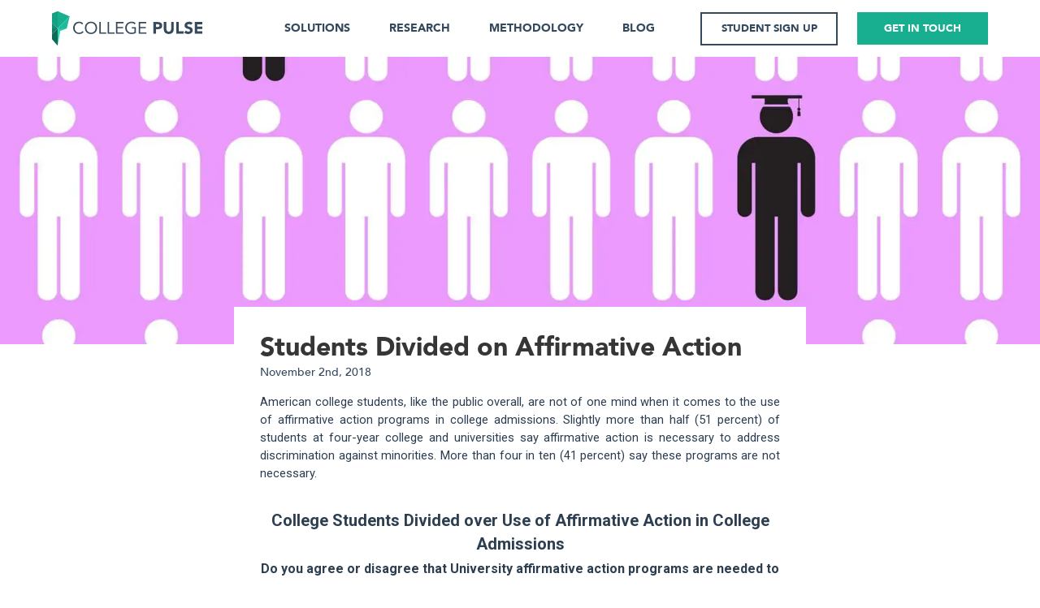

--- FILE ---
content_type: text/html; charset=utf-8
request_url: https://e.infogram.com/e559fa2c-89e2-4484-b482-4683434b9f41?parent_url=https%3A%2F%2Fcollegepulse.com%2Fblog%2Fstudents-divided-on-affirmative-action&src=embed
body_size: 11546
content:
<!DOCTYPE HTML>
<html lang="en">
<head>
    <meta charset="utf-8">
    <meta http-equiv="X-UA-Compatible" content="IE=edge, Chrome=1"/>
    <meta http-equiv="x-dns-prefetch-control" content="on">
    <meta name="viewport" content="width=device-width, initial-scale=1" />
    <title>Affirmative Action - Infogram</title>
    <link rel="dns-prefetch" href="https://cdn.jifo.co">
<link rel="preconnect" href="https://cdn.jifo.co" />

    <link rel="preload" href="/api/stylesheets/279" as="style">
    <link rel="preload" as="script" href="https://cdn.jifo.co/js/dist/bundle_vendor-f95bb7bd9b764217df5f-1-webpack.js" crossorigin="anonymous"/>
    <link rel="preload" as="script" href="https://cdn.jifo.co/js/dist/embed_responsive_viewer-8441de62e810c155ac7d-1-webpack.js" crossorigin="anonymous"/>
    <link rel="stylesheet"href="https://cdn.jifo.co/css/dist/cebefb1b2b9384b3.css">
    <link rel="icon" href="https://cdn.jifo.co/js/dist/6306bc3983ca5663eccfb7dc5c99eb14.ico" type="image/x-icon">
    <link rel="canonical" href="https://infogram.com/affirmative-action-1h0n25w8yzgo2pe">
<style>.chart *{line-height:normal}.moveable{margin-bottom:30px!important}.capture-mode .moveable_w:last-child .moveable:last-child,.download-mode .moveable_w:last-child .moveable:last-child,.embed-mode .moveable_w:last-child .moveable:last-child,.web-mode .moveable_w:last-child .moveable:last-child{margin-bottom:0!important}.ig-separator{margin-bottom:0!important;margin-top:-30px;padding-bottom:30px;padding-top:30px}.video{padding-bottom:75%;height:0}.video iframe{border:0;width:100%;height:100%;position:absolute;top:0;left:0}.ig-items{margin:30px;padding-top:0}svg .igc-pie-center-text .igc-pie-center-text-node{font-family:'PT Sans Narrow','Arial Narrow';font-size:24px;fill:#626262;font-weight:400;font-style:normal}svg .igc-wc-node{cursor:default}.igc-treemap-node-text-name{font-family:Roboto;font-weight:400}.igc-treemap-node-text-value{font-family:Roboto}svg .igc-pie-center-text .igc-pie-center-text-node{font-family:Roboto Medium;font-weight:400;fill:#d4d4d4;font-size:19px}.igc-sheet{margin-bottom:15px}.igc-sheets{margin-bottom:15px}.igc-sheets .igc-sheet .igc-sheet-label,.igc-sheets .igc-sheet.active .igc-sheet-label,.igc-sheets .igc-sheet:hover .igc-sheet-label{color:#d4d4d4;margin-left:5px;font:400 13px Roboto Medium!important}.igc-sheets .igc-sheet.active .igc-sheet-label,.igc-sheets .igc-sheet:hover .igc-sheet-label{color:#d4d4d4}.igc-sheets .igc-sheet .igc-sheet-ico,.igc-sheets .igc-sheet:hover .igc-sheet-ico{background:rgba(96,96,96,.3);border-color:#1d1d1d;transition:.2s}.igc-sheets .igc-sheet:hover .igc-sheet-ico{background:#606060}.igc-sheets .igc-sheet.active .igc-sheet-ico{background:#1d1d1d}.igc-sheets .igc-sheet.active .igc-sheet-ico::after,.igc-sheets .igc-sheet:hover .igc-sheet-ico::after{height:6px;width:6px;left:6px;top:6px;background:#6b6b6b}.igc-textual-figure{font:400 29px Roboto}.igc-textual-fact{line-height:18px;color:#d4d4d4;font:400 15px Roboto Medium}.igc-textual-icon{padding-right:30px;padding-top:7px}.igc-table .igc-table-cell{font:400 13px Roboto Medium}.igc-table .igc-table-header{font:400 13px Roboto Medium;padding-left:9px}.ig-container{background:#303030}.headline{font:400 39px Roboto;color:#d4d4d4;text-align:left;line-height:40px;border-bottom:5px solid #e8e8e8;padding-bottom:10px}.chart-title{font:400 29px Roboto;color:#d4d4d4;text-align:left;line-height:35px}.bodytext{font:400 normal 15px Roboto Medium;text-align:left;text-align:justify;color:#d4d4d4;line-height:25px}.quote{font:400 29px Roboto;color:#d4d4d4;line-height:35px;text-align:left;background:url(https://cdn.jifo.co/i/templates/215/quote.svg) left top no-repeat;background-size:50px;padding-left:80px;min-height:40px}.shrink .quote{padding-top:50px;padding-left:0}.quotetitle{font:400 italic 15px Roboto Medium;color:#d4d4d4;margin-top:5px;line-height:25px}.tt_tooltip{color:#fff;font:400 normal 13px Roboto Medium}.igc-legend-entry{margin-top:15px}.igc-legend{padding-top:10px;padding-bottom:0}.igc-x-axis-separator{y2:30!important}.footer-bottom{padding-top:15px;overflow:auto;padding-bottom:10px}.ig-logo .ig-logo-text{color:#fff}.ig-share-button{margin-bottom:11px}.ig-logo{margin-top:0}.ig-separator-line{background:rgba(212,212,212,.5)}.heatmap-legend{background:rgba(48,48,48,.7)}.heatmap-label,.heatmap-legend-item{color:#d4d4d4;font-size:13px;font-weight:400;font-family:Roboto Medium}.igc-graph-pie-piece{stroke:rgb(48,48,48)}.tt_tooltip .tt_value{font-weight:400}.tt_tooltip .tt_body{background:#545454}.tt_tooltip .tt_left{border-right:8px solid #545454}.tt_tooltip .tt_right{border-left:8px solid #545454}.igc-tabs .igc-tab-active{background:#303030}.igc-tabs .igc-tab .igc-tab-content,.igc-tabs .igc-tab.icon-down:after{font-family:Roboto Medium;color:#d4d4d4;font-weight:400}.igc-tab-switcher,.igc-tabs .igc-tab{color:#d4d4d4}.igc-tabs.igc-tabs-dropdown .igc-tab-name{font-family:Roboto;color:#d4d4d4}.captiontext{font-family:Roboto Medium;color:#d4d4d4;font-weight:400}.captiontext .innertext{line-height:1.5}.igc-tabs .igc-tab-background-left,.igc-tabs .igc-tab-background-right{background:rgba(255,255,255,.1)}.igc-tabs .igc-tab-spacer{border-top:3px solid rgba(255,255,255,.1)}.igc-tabs .igc-tab:not(.active):hover{background:rgba(255,255,255,.1)}.igc-tabs .igc-tab-spacer-left:before,.igc-tabs .igc-tab-spacer-right:before{box-shadow:0 0 0 3px rgba(255,255,255,.1)}.igc-table-search{color:#d4d4d4;background:rgba(255,255,255,.1);font-size:13px;font-weight:400;font-family:Roboto Medium}#footer{margin-left:30px;margin-right:30px}.bodytext .innertext a,.bodytext .innertext a:visited{color:#00e}</style>


    
    <script async src="https://s.infogram.com/t.js?v3" data-report-open data-infogram-track-id="1h0n25w8yzgo2pe" data-tag="embed"
            data-track-url="https://s.infogram.com/t2"></script>
    

    <style>
        

        @keyframes infogram-loader {
            100% {
                transform: rotate(360deg);
                -webkit-transform: rotate(360deg);
                -moz-transform: rotate(360deg);
            }
        }
        #embed-loader {
            min-width: 120px;
            min-height: 120px;
        }
        #embed-loader i {
            display: block;
            width: 40px;
            height: 40px;
            margin: 40px auto;
            padding: 0;
            border: 5px solid;
            border-top-color: transparent;
            border-left-color: transparent;
            border-radius: 50%;
            color: #A6A6A6;
            animation: infogram-loader 0.9s linear infinite;
            -webkit-animation: infogram-loader 0.9s linear infinite;
            -moz-animation: infogram-loader 0.9s linear infinite;
        }
    </style>
</head>

<body data-window-graphicID="4698b267-15e4-4d03-a161-50723488453f" data-window-stylesheet="279"
      data-window-__viewMode="embed" data-fonts="" data-fullscreen="off" data-aside="on"
      data-user-status="anonymous" data-password-protected="false"
      data-user-id="false" >
<div id="dialog-container"></div>
<div id="tooltip-container"></div>
<div id="middle">
    <div id="embed-loader"><i></i></div>
</div>

<script>window.infographicData={"id":87606362,"type":0,"block_id":"4698b267-15e4-4d03-a161-50723488453f","theme_id":279,"user_id":2738592,"team_user_id":null,"path":"e559fa2c-89e2-4484-b482-4683434b9f41","title":"Affirmative Action","description":"","tags":"","public":true,"publicAccess":false,"private_link_enabled":0,"thumb":"https:\u002F\u002Finfogram-thumbs-200.s3-eu-west-1.amazonaws.com\u002F4698b267-15e4-4d03-a161-50723488453f.jpg","embedImageUrl":"https:\u002F\u002Finfogram.io\u002Fp\u002Fc8c764a25354b2c1bf05a2357d09d358.png","previewImageUrl":"https:\u002F\u002Finfogram.io\u002Fp\u002Fdf0662a4de4e73246e457231008cfb39.png","width":846,"copyright":"","properties":{"tabs":true,"rtl":false,"transparent":true,"zeropaddingembed":"true","publishType":0,"language":"en","export_settings":{"showGrid":true,"showValues":true},"whitelabel":true,"noTracking":false,"decimal_separator":".,","grouping_symbol":"none","embed_button":"none","title_link":"infogram","custom_logo":"custom","custom_link_url":"https:\u002F\u002Fcollegepulse.com\u002F","logoName":"Infogram logo","custom_logo_value":"https:\u002F\u002Fs3-eu-west-1.amazonaws.com\u002Finfogram-logo\u002F564280c2-dde5-441b-9288-cafecc297be7.png","showChartsOnScroll":true,"pro":true},"elements":{"content":{"allowFullscreen":true,"allowToShare":true,"assets":{},"content":{"blockOrder":["4698b267-15e4-4d03-a161-50723488453f"],"blocks":{"4698b267-15e4-4d03-a161-50723488453f":{"design":{"header":{"text":""},"hideFooter":false},"entities":["6a9fa7d5-d16f-4aee-9d1c-794ad1c084de","784f3fdf-9dcb-41fc-bd08-03ba31e7cfba","4dda294f-2ff3-4f04-876c-9dca6e0ca287","eda464e4-eb12-4292-87aa-0255e4c7760c","9a2f0f89-e0cf-47a9-bc76-35d0cd2c9c72","90ef484c-38e1-4f2f-b4fa-6888d8975c82","398d0753-66c6-4c8a-b0cf-5f050a44bd10","09382ba6-9c98-46f7-a340-d44f18a9f92e","23724249-3d95-4f79-a63c-1c1c3ef723ad","257b6b3f-3a86-4159-be4e-e080fc009aba","c36f7f00-56e8-49a3-9678-8fc4e9a5e867"]}},"entities":{"09382ba6-9c98-46f7-a340-d44f18a9f92e":{"accessibility":{"enabled":true},"particleType":"bodytitle","text":"\u003Cp style=\"text-align: center\"\u003E\u003Cspan style=\"font-family: roboto;text-align: center\"\u003E\u003Cspan style=\"text-align: left\"\u003E\u003Cfont\u003E\u003Cspan style=\"font-style: normal;text-align: left\"\u003E\u003Cb\u003E\u003Cfont style=\"font-size: 20px\" color=\"#2c3e50\"\u003ENearly Half of Asian American Students Say Affirmative Action is a Disadvantage\u003C\u002Ffont\u003E\u003C\u002Fb\u003E\u003C\u002Fspan\u003E\u003C\u002Ffont\u003E\u003C\u002Fspan\u003E\u003C\u002Fspan\u003E\u003C\u002Fp\u003E","type":"RESPONSIVE_PARTICLE"},"23724249-3d95-4f79-a63c-1c1c3ef723ad":{"accessibility":{"description":"","enabled":true,"label":"Chart"},"chart_type_nr":17,"colors":["#14A88D","#23DEBA","#f0cb69","#dc5356","#A13B3D","#999999","#fd6a37"],"custom":{"absoluteDistribution":true,"axis":{"x":{"affix":true},"y":{}},"categoryHeight":43,"decimalSeparator":".","enableHeight":false,"groupingSymbol":"none","hideOverlapValues":false,"labels":{"axis":{"x":{"tick":{"font-size":"15px"},"title":{"font-size":"16px"}},"y":{"tick":{"font-size":"15px"},"title":{"font-size":"16px"}}},"graph":{"item":{"format":{"affix":true},"value":{"align":"left","font-size":"15px","placementStrategy":"aligned"}}},"legend":{"font-size":"15px"},"sheetSwitch":{"tab":{"font-size":"15px"}},"tooltip":{"format":{"x":{"affix":true}}}},"showInLineValues":true,"singleColor":{"enabled":false},"switchRowsColumns":true,"textColor":"#2C3E50","useAllColumns":true,"xmax":100,"xmaxlim":100,"xmin":0,"xminlim":0},"data":[[["","All Students","","Black","Hispanic","Multi-race","White","Asian"],["Major advantage","4%","","14%","16%","8%","2%","4%"],["Moderate advantage","11%","","31%","35%","18%","5%","13%"],["Neither advantage nor disadvantage","41%","","43%","33%","41%","43%","31%"],["Moderate disadvantage","22%","","1%","3%","17%","26%","22%"],["Major disadvantage","14%","","1%","2%","8%","16%","24%"],["Not sure","8%","","11%","12%","9%","7%","7%"]]],"defaultColors":["#8ec3a7","#dc5356","#f0cb69","#5fb7e5","#ab91c5","#6d53dc","#fd6a37","#e54d24"],"defaultColorsHeatmap":[],"modifier":0,"sheetnames":["Groups Least Looking Forward"],"sheets_settings":[],"type":"RESPONSIVE_CHART"},"257b6b3f-3a86-4159-be4e-e080fc009aba":{"accessibility":{"enabled":true},"particleType":"separator","type":"RESPONSIVE_PARTICLE"},"398d0753-66c6-4c8a-b0cf-5f050a44bd10":{"accessibility":{"enabled":true},"particleType":"bodytext","text":"\u003Cp\u003E\u003Cfont face=\"roboto\" color=\"#2c3e50\"\u003E\u003Cspan style=\"font-size: 14.6667px\"\u003EThe ambivalence towards affirmative action is perhaps partially explained by the fact that students are generally more likely to believe such programs have harmed them than say they helped them. Only 15 percent of students report that they were helped by affirmative action while twice as many (36 percent) say they were harmed by it. A plurality (41 percent) report that affirmative action programs did not impact them personally.&nbsp;\u003C\u002Fspan\u003E\u003C\u002Ffont\u003E\u003C\u002Fp\u003E\u003Cp\u003E\u003Cfont face=\"roboto\" color=\"#2c3e50\"\u003E\u003Cspan style=\"font-size: 14.6667px\"\u003E\u003Cbr\u003E\u003C\u002Fspan\u003E\u003C\u002Ffont\u003E\u003C\u002Fp\u003E\u003Cp\u003E\u003Cfont face=\"roboto\" color=\"#2c3e50\"\u003E\u003Cspan style=\"font-size: 14.6667px\"\u003EThe strong support registered among black and Hispanic students is likely partly due to the perception that they were helped by such programs. More than half (51 percent) of Hispanic students and nearly half (45 percent) of black students say affirmative action benefited them. In contrast, only seven percent of white college students believe they were helped. Forty-two percent of white students say affirmative action was detrimental to them, while about as many (43 percent) say it did not really affect them either way. Notably, no group was more likely to say they were harmed by affirmative action than Asian American students. Nearly half (46 percent) say affirmative action disadvantaged them in the admissions process.\u003C\u002Fspan\u003E\u003C\u002Ffont\u003E\u003C\u002Fp\u003E","type":"RESPONSIVE_PARTICLE"},"4dda294f-2ff3-4f04-876c-9dca6e0ca287":{"accessibility":{"description":"","enabled":true,"label":"Chart"},"chart_type_nr":1,"colors":["#14A88D","#23DEBA","#999999","#dc5356","#A13B3D","#6d53dc"],"custom":{"absoluteDistribution":true,"axis":{"y":{"affix":true}},"categoryLayout":"tilted","categoryWidthAuto":true,"decimalSeparator":".","groupingSymbol":"none","labels":{"axis":{"x":{"tick":{"font-size":"15px"},"title":{"font-size":"16px"}},"y":{"tick":{"font-size":"15px"},"title":{"font-size":"16px"}}},"graph":{"item":{"format":{"affix":true},"value":{"font-size":"15px","placementStrategy":"no-alignment"}}},"legend":{"font-size":"15px"},"sheetSwitch":{"tab":{"font-size":"15px"}},"tooltip":{"format":{"y":{"affix":true}}}},"showInLineValues":true,"singleColor":{"enabled":true},"switchRowsColumns":false,"textColor":"#2C3E50","useAllColumns":true},"data":[[["","All"],["Strongly agree","17%"],["Somewhat agree","34%"],["Not  sure","8%"],["Somewhat disagree","17%"],["Strongly disagree","24%"]]],"defaultColors":["#8ec3a7","#dc5356","#f0cb69","#5fb7e5","#ab91c5","#6d53dc","#fd6a37","#e54d24"],"defaultColorsHeatmap":[],"modifier":0,"sheetnames":["Groups Least Looking Forward"],"sheets_settings":[],"type":"RESPONSIVE_CHART"},"6a9fa7d5-d16f-4aee-9d1c-794ad1c084de":{"accessibility":{"enabled":true},"particleType":"bodytext","text":"\u003Cp\u003E\u003Cspan style=\"font-family: roboto;font-size: 15px;font-style: normal;text-align: left\"\u003E\u003Cfont color=\"#2c3e50\"\u003E\u003Cspan style=\"font-size: 11pt;font-style: normal\"\u003E\u003C\u002Fspan\u003E\u003Cspan style=\"font-size: 11pt;font-style: normal\"\u003EAmerican college students, like the public overall, are not of one mind when it comes to the use of affirmative action programs in college admissions. Slightly more than half (51 percent) of students at four-year college and universities say affirmative action is necessary to address discrimination against minorities. More than four in ten (41 percent) say these programs are not necessary. \u003C\u002Fspan\u003E\u003C\u002Ffont\u003E\u003C\u002Fspan\u003E\u003C\u002Fp\u003E","type":"RESPONSIVE_PARTICLE"},"784f3fdf-9dcb-41fc-bd08-03ba31e7cfba":{"accessibility":{"enabled":true},"particleType":"bodytitle","text":"\u003Cp style=\"text-align: center\"\u003E\u003Cfont color=\"#2c3e50\" face=\"roboto\"\u003E\u003Cfont style=\"font-size: 20px\" color=\"#2c3e50\"\u003E\u003Cb\u003ECollege Students Divided over Use of Affirmative Action in College Admissions\u003C\u002Fb\u003E\u003C\u002Ffont\u003E\u003C\u002Ffont\u003E\u003C\u002Fp\u003E\u003Cp style=\"text-align: center\"\u003E\u003Cb style=\"font-family: roboto;text-align: center\"\u003E\u003Cspan style=\"text-align: left\"\u003E\u003Cfont style=\"font-size: 16px\" color=\"#2c3e50\"\u003EDo you agree or disagree that University affirmative action programs are needed to counteract the effects of discrimination against minorities?\u003C\u002Ffont\u003E\u003C\u002Fspan\u003E\u003C\u002Fb\u003E\u003C\u002Fp\u003E","type":"RESPONSIVE_PARTICLE"},"90ef484c-38e1-4f2f-b4fa-6888d8975c82":{"accessibility":{"description":"","enabled":true,"label":"Chart"},"chart_type_nr":17,"colors":["#14A88D","#23DEBA","#999999","#dc5356","#A13B3D","#6d53dc"],"custom":{"absoluteDistribution":true,"axis":{"x":{"affix":true},"y":{}},"categoryHeight":43,"decimalSeparator":".","enableHeight":false,"groupingSymbol":"none","hideOverlapValues":false,"labels":{"axis":{"x":{"tick":{"font-size":"15px"},"title":{"font-size":"16px"}},"y":{"tick":{"font-size":"15px"},"title":{"font-size":"16px"}}},"graph":{"item":{"format":{"affix":true},"value":{"align":"left","font-size":"15px","placementStrategy":"aligned"}}},"legend":{"font-size":"15px"},"sheetSwitch":{"tab":{"font-size":"15px"}},"tooltip":{"format":{"x":{"affix":true}}}},"showInLineValues":true,"singleColor":{"enabled":true},"switchRowsColumns":true,"textColor":"#2C3E50","useAllColumns":true,"xmax":100,"xmaxlim":100,"xmin":0,"xminlim":0},"data":[[["","All Students","Black","Hispanic","","Multi-race","Asian","White"],["Strongly agree","17%","45%","27%","","17%","21%","14%"],["Somewhat agree","34%","37%","38%","","41%","36%","32%"],["Not  sure","8%","5%","10%","","9%","6%","8%"],["Somewhat disagree","17%","9%","12%","","18%","17%","18%"],["Strongly disagree","24%","4%","13%","","16%","20%","28%"]]],"defaultColors":["#8ec3a7","#dc5356","#f0cb69","#5fb7e5","#ab91c5","#6d53dc","#fd6a37","#e54d24"],"defaultColorsHeatmap":[],"modifier":0,"sheetnames":["Groups Least Looking Forward"],"sheets_settings":[],"type":"RESPONSIVE_CHART"},"9a2f0f89-e0cf-47a9-bc76-35d0cd2c9c72":{"accessibility":{"description":"","enabled":true,"label":"Chart"},"chart_type_nr":23,"colors":["#8ec3a7","#dc5356","#f0cb69","#5fb7e5","#ab91c5","#6d53dc","#fd6a37","#e54d24"],"custom":{"decimalSeparator":".","groupingSymbol":"none"},"data":[[["","\u003Cfont color=\"#2c3e50\"\u003E\u003Cfont style=\"font-size: 20px\"\u003EWhite College Students far Less Likely to Support Affirmative\u003C\u002Ffont\u003E \u003Cfont style=\"font-size: 20px\"\u003EAction\u003C\u002Ffont\u003E\u003C\u002Ffont\u003E","","null","#1DB595"]]],"defaultColors":["#8ec3a7","#dc5356","#f0cb69","#5fb7e5","#ab91c5","#6d53dc","#fd6a37","#e54d24"],"defaultColorsHeatmap":[],"modifier":0,"sheetnames":[],"sheets_settings":[],"type":"RESPONSIVE_CHART"},"c36f7f00-56e8-49a3-9678-8fc4e9a5e867":{"accessibility":{"enabled":true},"particleType":"bodytext","text":"\u003Cp style=\"text-align: left\"\u003E\u003Ci style=\"font-family: roboto;font-size: 15px\"\u003E\u003Cfont color=\"#2c3e50\"\u003EMethodology:&nbsp;\u003C\u002Ffont\u003E\u003C\u002Fi\u003E\u003Cspan style=\"text-align: justify\"\u003E\u003Cfont color=\"#2c3e50\" face=\"roboto\"\u003E\u003Ci\u003EResults are based on 5,677 full-time and part-time students attending four-year colleges or universities in the U.S. who are part of College Pulse’s American Student Panel. The American Student Panel includes more than 80,000 undergraduate students representing 80 colleges and universities in 42 states.\u003C\u002Fi\u003E\u003C\u002Ffont\u003E\u003C\u002Fspan\u003E\u003C\u002Fp\u003E\u003Cp style=\"text-align: left;font-family: roboto;font-size: 15px\"\u003E\u003Ci\u003E\u003Cfont color=\"#2c3e50\"\u003E\u003Cbr\u003E\u003C\u002Ffont\u003E\u003C\u002Fi\u003E\u003C\u002Fp\u003E\u003Cp style=\"text-align: left;font-family: roboto;font-size: 15px\"\u003E\u003Ci\u003E\u003Cfont color=\"#2c3e50\"\u003EIf you'd like see the full results to any of our surveys including demographic breakdowns, d\u003Cspan style=\"font-family: roboto;font-size: 15px;text-align: justify\"\u003E\u003Cspan style=\"font-size: 11pt\"\u003Eownload our app (\u003Ca href=\"https:\u002F\u002Fitunes.apple.com\u002Fus\u002Fapp\u002Fcollege-pulse\u002Fid1279952098?ls=1&amp;mt=8\" rel=\"nofollow noopener noreferrer\" target=\"_blank\"\u003Eios\u003C\u002Fa\u003E&nbsp;+&nbsp;\u003Ca href=\"https:\u002F\u002Fplay.google.com\u002Fstore\u002Fapps\u002Fdetails?id=com.dartmouth.pulsesurvey\" rel=\"nofollow noopener noreferrer\" target=\"_blank\"\u003Eandroid\u003C\u002Fa\u003E).\u003C\u002Fspan\u003E\u003C\u002Fspan\u003E\u003C\u002Ffont\u003E\u003C\u002Fi\u003E\u003C\u002Fp\u003E","type":"RESPONSIVE_PARTICLE"},"eda464e4-eb12-4292-87aa-0255e4c7760c":{"accessibility":{"enabled":true},"particleType":"bodytext","text":"\u003Cp\u003E\u003Cfont face=\"roboto\" color=\"#2c3e50\"\u003E\u003Cspan style=\"font-size: 14.6667px\"\u003EViews on campus vary starkly by students’ racial and ethnic background. Fewer than half (47 percent) of white college students agree that affirmative action is necessary compared to a majority of Asian and pacific islander (58 percent), Hispanic (65 percent), and African American (82 percent) students.\u003C\u002Fspan\u003E\u003C\u002Ffont\u003E\u003C\u002Fp\u003E","type":"RESPONSIVE_PARTICLE"}}},"customFonts":{},"defaultExportSettings":{},"design":{},"designDefaults":{"block":{"background":{"color":"{{backgroundColor|#FFFFFF}}","type":"color"}},"entity":{}},"fonts":{},"footerSettings":{"backgroundOpacity":100},"gridSettings":{"columnCount":4,"rowSpacing":10,"whitespacePercent":3},"hidePageControls":false,"interactivityHint":false,"interlinkedCharts":false,"language":"en","responsive":true,"schemaVersion":23,"themeId":279,"transition":"none","tooltipProjectOptions":{"selectedOption":"default"}},"hash":"ec526893ac5e04a857ce1e68a22afa7f"},"publishedURLId":"1h0n25w8yzgo2pe","createdAt":"2018-11-02T16:05:17.000Z","updatedAt":"2018-11-12T15:25:58.000Z","isTemplateProject":false,"previewImageHeight":2245,"theme":{"title":"Tokyo","usergroup":"","picture":"https:\u002F\u002Fthemes.jifo.co\u002F279\u002Fthumbnail_tokyo.png","order":29,"public":1,"width":550,"fonts":"Roboto:400,500,700","colors":["#8ec3a7","#dc5356","#f0cb69","#5fb7e5","#ab91c5","#6d53dc","#fd6a37","#e54d24"],"logocolor":"C32F2F","logoImages":[""],"logoUrl":"","showLogo":"","showEmbed":"","embedButtonText":"","top":0,"padding":30,"spacing":30,"shrinkMargin":30,"shrinkPadding":0,"spacingElementMin":null,"spacingElementMax":null,"css":"svg .igc-pie-center-text .igc-pie-center-text-node {\n\tfont-family: Roboto Medium;\n\tfont-weight: 400;\n\tfill: #d4d4d4;\n\tfont-size: 19px;\n}\n.igc-sheet {\n\tmargin-bottom: 15px;\n}\n.igc-sheets {\n\tmargin-bottom: 15px;\n}\n.igc-sheets .igc-sheet .igc-sheet-label,\n    .igc-sheets .igc-sheet:hover .igc-sheet-label,\n        .igc-sheets .igc-sheet.active .igc-sheet-label {\n\tcolor: #d4d4d4;\n\tmargin-left: 5px;\n\tfont: 400 13px Roboto Medium !important;\n}\n.igc-sheets .igc-sheet:hover .igc-sheet-label,.igc-sheets .igc-sheet.active .igc-sheet-label {\n\tcolor: #d4d4d4;\n}\n.igc-sheets .igc-sheet .igc-sheet-ico,\n    .igc-sheets .igc-sheet:hover .igc-sheet-ico {\n\tbackground: rgba(96, 96, 96, 0.3);\n\tborder-color: #1d1d1d;\n\ttransition: .2s;\n}\n.igc-sheets .igc-sheet:hover .igc-sheet-ico {\n\tbackground: rgba(96, 96, 96, 1);\n}\n.igc-sheets .igc-sheet.active .igc-sheet-ico {\n\tbackground: #1d1d1d;\n}\n.igc-sheets .igc-sheet.active .igc-sheet-ico::after,\n    .igc-sheets .igc-sheet:hover .igc-sheet-ico::after {\n\theight: 6px;\n\twidth: 6px;\n\tleft: 6px;\n\ttop: 6px;\n\tbackground: #6b6b6b;\n}\n.igc-textual-figure {\n\tfont: 400 29px Roboto;\n}\n.igc-textual-fact {\n\tline-height: 18px;\n\tcolor: #d4d4d4;\n\tfont: 400 15px Roboto Medium;\n}\n.igc-textual-icon {\n\tpadding-right: 30px;\n\tpadding-top: 7px;\n}\n.igc-table .igc-table-cell {\n\tfont: 400 13px Roboto Medium;\n}\n.igc-table .igc-table-header {\n\tfont: 400 13px Roboto Medium;\n\tpadding-left: 9px;\n}\n.ig-container {\n\tbackground: #303030;\n}\n.headline {\n\tfont: 400 39px Roboto;\n\tcolor: #d4d4d4;\n\ttext-align: left;\n\tline-height: 40px;\n\tborder-bottom: 5px solid #e8e8e8;\n\tpadding-bottom: 10px;\n}\n.chart-title {\n\tfont: 400 29px Roboto;\n\tcolor: #d4d4d4;\n\ttext-align: left;\n\tline-height: 35px;\n}\n.bodytext {\n\tfont: 400 normal 15px Roboto Medium;\n\ttext-align: left;\n\ttext-align: justify;\n\tcolor: #d4d4d4;\n\tline-height: 25px;\n}\n.quote {\n\tfont: 400 29px Roboto;\n\tcolor: #d4d4d4;\n\tline-height: 35px;\n\ttext-align: left;\n\tbackground: url(\u002Fi\u002Ftemplates\u002F215\u002Fquote.svg) left top no-repeat;\n\tbackground-size: 50px;\n\tpadding-left: 80px;\n\tmin-height: 40px;\n}\n.shrink .quote {\n\tpadding-top: 50px;\n\tpadding-left: 0;\n}\n.quotetitle {\n\tfont: 400 italic 15px Roboto Medium;\n\tcolor: #d4d4d4;\n\tmargin-top: 5px;\n\tline-height: 25px;\n}\n.tt_tooltip {\n\tcolor: #fff;\n\tfont: 400 normal 13px Roboto Medium;\n}\n.igc-legend-entry {\n\tmargin-top: 15px;\n}\n.igc-legend {\n\tpadding-top: 10px;\n\tpadding-bottom: 0;\n}\n.igc-x-axis-separator {\n\ty2: 30 !important;\n}\n.footer-bottom {\n\tpadding-top: 15px;\n\toverflow: auto;\n\tpadding-bottom: 10px;\n}\n.ig-logo .ig-logo-text {\n\tcolor: #fff;\n}\n.ig-share-button {\n\tmargin-bottom: 11px;\n}\n.ig-logo {\n\tmargin-top: 0px;\n}\n.ig-separator-line {\n\tbackground: rgba(212, 212, 212, 0.5);\n}\n.heatmap-legend {\n\tbackground: rgba(48, 48, 48, 0.7);\n}\n.heatmap-legend-item,\n.heatmap-label {\n\tcolor: #d4d4d4;\n\tfont-size: 13px;\n\tfont-weight: 400;\n\tfont-family: Roboto Medium;\n}\n.igc-graph-pie-piece {\n\tstroke: rgb(48, 48, 48);\n}\n.tt_tooltip .tt_value {\n\tfont-weight: 400;\n}\n.tt_tooltip .tt_body {\n\tbackground: #545454;\n}\n.tt_tooltip .tt_left {\n\tborder-right: 8px solid #545454;\n}\n.tt_tooltip .tt_right {\n\tborder-left: 8px solid #545454;\n}\n.igc-tabs .igc-tab-active {\n\tbackground: #303030;\n}\n.igc-tabs .igc-tab .igc-tab-content,\n          .igc-tabs .igc-tab.icon-down:after {\n\tfont-family: Roboto Medium;\n\tcolor: #d4d4d4;\n\tfont-weight: 400;\n}\n.igc-tabs .igc-tab,\n          .igc-tab-switcher {\n\tcolor: #d4d4d4;\n}\n.igc-tabs.igc-tabs-dropdown .igc-tab-name {\n\tfont-family: Roboto;\n\tcolor: #d4d4d4;\n}\n.captiontext {\n\tfont-family: Roboto Medium;\n\tcolor: #d4d4d4;\n\tfont-weight: 400;\n}\n.captiontext .innertext {\n\tline-height: 1.5;\n}\n.igc-tabs .igc-tab-background-left, .igc-tabs .igc-tab-background-right {\n\tbackground: rgba(255, 255, 255, 0.1);\n}\n.igc-tabs .igc-tab-spacer {\n\tborder-top: 3px solid rgba(255, 255, 255, 0.1);\n}\n.igc-tabs .igc-tab:not(.active):hover {\n\tbackground: rgba(255,255,255,0.1);\n}\n.igc-tabs .igc-tab-spacer-left:before, .igc-tabs .igc-tab-spacer-right:before {\n\tbox-shadow: 0 0 0 3px rgba(255, 255, 255, 0.1);\n}\n.igc-table-search {\n\tcolor: #d4d4d4;\n\tbackground: rgba(255, 255, 255, 0.1);\n\tfont-size: 13px;\n\tfont-weight: 400;\n\tfont-family: Roboto Medium;\n}\n","charts":{"wordcloud":{"labels":{"fontWeight":"400","fontFamily":"Roboto"}},"treemap":{"labels":{"name":{"fontFamily":"Roboto","fontWeight":"400"},"value":{"fontFamily":"Roboto"}}},"table":{"cellBackground":"#303030","headerBackground":"#545454","cellColor":"#d4d4d4","headerColor":"#d4d4d4","shapeFill":"8ec3a7","cell":{"font-weight":"400","font-size":"13px","font-family":"Roboto Medium"},"header":{"font-weight":"400","font-size":"13px","font-family":"Roboto Medium"}},"legend":{"color":{"label":{"active":"rgb(212, 212, 212)","hover":"rgba(212, 212, 212, 0.7)","inactive":"rgb(212, 212, 212)"},"icon":{"inactive":"rgba(212, 212, 212, 0.2)"}},"layouts":{"bottom":{"legend":{"entry":{"marginTop":"15px"},"marginTop":"10px","marginBottom":"0"}}}},"sheetSwitch":{"style":{"play":{"colors":{"icon":"#d4d4d4"}},"tab":{"font-family":"Roboto Medium","font-weight":400,"font-style":"normal","colors":{"tab":{"background":"rgba(255, 255, 255, 0.1)","top":"rgba(255, 255, 255, 0.1)","topLeftCorner":"rgba(255, 255, 255, 0.1)","topRightCorner":"rgba(255, 255, 255, 0.1)"},"dropdown":{"selectIcon":"#d4d4d4","leftSwitcherIcon":"#d4d4d4","rightSwitcherIcon":"#d4d4d4","select":"rgba(255, 255, 255, 0.1)","leftSwitcher":"rgba(255, 255, 255, 0.1)","rightSwitcher":"rgba(255, 255, 255, 0.1)"}},"font-size":"13px","color":"#d4d4d4"}}},"gauge":{"colors":{"background":"#545454","needle":"#ececec"}},"waterfall":{"colors":"f0cb69 8ec3a7 dc5356"},"candle":{"colors":{"up":"#dc5356","down":"#8ec3a7"}},"barRadial":{"colors":{"background":"#545454"}},"pictorialBar":{"style":{"graph":{"item":{"value":{"font-family":"Roboto","font-size":"39px","font-weight":400}}}},"colors":{"background":"#545454"}},"barProgress":{"colors":{"background":"#545454"}},"map":{"countryFill":"#545454","hotColor":"#8ec3a7","coldColor":"#5a5a5a"},"tooltip":{"value":{"fontWeight":"400"},"container":{"color":"#fff","font":"400 normal 13px Roboto Medium"},"body":{"background":"#545454"},"left":{"borderRight":"8px solid #545454"},"right":{"borderLeft":"8px solid #545454"}},"dataPoint":{"style":{"stroke":"#303030"}},"radar":{"dataPoint":{"style":{"stroke":"#ffffff"}}}},"chartOptions":{"bar":{"axesTitleStyle":{"labelFontStyle":{"font-family":"Roboto Medium","font-size":13,"fill":"#d4d4d4","font-weight":400}}},"gauge":{"gaugeNeedleStyle":{"fill":"#ececec"},"gaugeFillStyle":{"stroke-width":0},"gaugeStyle":{"fill":"#545454"},"_gaugeTextOptions":{"labelFontStyle":{"font-family":"Roboto Medium","font-size":13,"fill":"#d4d4d4","font-weight":400}}},"treemap":{"_gridTextOptions":{"labelFontStyle":{"font-family":"Roboto","font-weight":"400"}},"_gridTextOptionsInLine":{"labelFontStyle":{"font-family":"Roboto"}}},"datetime":{"fontStyle":{"font-family":"Roboto","font-weight":400,"font-size":29},"dotStyle":{"fill":"#8ec3a7"},"fontStyleText":{"font-family":"Roboto","font-weight":400,"font-size":15,"fill":"#d4d4d4"}},"textual":{},"customTypes":{},"wordcloud":{"fontStyle":{"font-family":"Roboto","font-weight":"400"}},"hierarchy":{"cellTextWrapperOptions":{"text":{"labelFontStyle":{"font-family":"Roboto","font-weight":"400"}}}},"pictobar":{"shapeStyleEmpty":{"fill":"#545454"},"cellTextWrapperOptions":{"text":{"labelFontStyle":{"font-family":"Roboto","font-weight":400,"font-size":39,"fill":"#d4d4d4"}}}},"line":{"showPoints":true,"circleStyle":{"fill":"#303030"}},"area":{"showPoints":true,"circleStyle":{"fill":"#303030"}},"bubble":{},"progress":{"backgroundInactive":{"fill":"#545454"}},"map":{"countryStroke":"#545454","countryFill":"#545454","hotColor":"#8ec3a7","coldColor":"#5a5a5a"},"candle":{"colors":"8ec3a7 dc5356 f0cb69"},"waterfall":{"colors":"f0cb69 8ec3a7 dc5356"},"common":{"_buttonWrapperOptions":{"marginY":6},"panelMarginY":8,"_categoryOptions":{"backgroundStyle":{"fill":"transparent"},"text":{"labelFontStyle":{"font-family":"Roboto Medium","font-weight":400,"font-size":13}}},"inTextStyle":{"font-family":"Roboto Medium","font-weight":400},"axesTitleStyle":{"labelFontStyle":{"font-family":"Roboto Medium","fill":"#d4d4d4","font-weight":400,"font-size":13}},"legendOptions":{},"_gridOptions":{"lineStyle":{"stroke":"#7e7e7e","stroke-dasharray":"","stroke-opacity":0.5},"baseLineStyle":{"stroke-width":1,"stroke":"#7e7e7e","stroke-dasharray":"","stroke-opacity":0.5},"marginLineStyle":{"stroke-width":1,"stroke":"#7e7e7e","stroke-dasharray":"","stroke-opacity":0.5},"fontStyle":{"font-family":"Roboto Medium","fill":"#d4d4d4","font-weight":400,"font-size":13}}}},"chartDefaults":{},"color":{"bg":"#303030","text":"#d4d4d4","chart":{"bg":"transparent","text":"#d4d4d4"},"element":{"bg":"transparent","text":"#d4d4d4"}},"colorPresets":[],"localFonts":{"google":[{"fontFamily":"Roboto","fontWeights":[400,700]},{"fontFamily":"PT Sans Narrow","fontWeights":[400,700]}],"local":[{"fontFamily":"Roboto Medium","styles":[{"fontWeight":400,"fontStyle":"normal","src":["url(https:\u002F\u002Fthemes.jifo.co\u002F37836\u002Froboto-medium.woff) format(\"woff\")"]},{"fontWeight":400,"fontStyle":"italic","src":["url(https:\u002F\u002Fthemes.jifo.co\u002F37836\u002Froboto-mediumitalic.woff) format(\"woff\")"]},{"fontWeight":700,"fontStyle":"normal","src":["url(https:\u002F\u002Fthemes.jifo.co\u002F37836\u002Froboto-black.woff) format(\"woff\")"]},{"fontWeight":700,"fontStyle":"italic","src":["url(https:\u002F\u002Fthemes.jifo.co\u002F37836\u002Froboto-blackitalic.woff) format(\"woff\")"]}]}],"typekit":[]},"font":{"common":{"textAlign":"initial","fontSize":"13","fontStyle":"normal","fontWeight":"400","fontFamily":"Roboto Medium"},"legend":{"fontWeight":"400","fontSize":"13","fontFamily":"Roboto Medium"},"label":{"fontWeight":400,"fontSize":13}},"fontPresets":[],"fontFamilies":["Roboto","PT Sans Narrow","Roboto Medium"],"footerOptions":{"common":{"borderColor":"#515151","borderWidth":1},"copyrightNotice":{"enabled":false,"fontFamily":"PT Sans Narrow","fontSize":14,"color":"#4b4b4b","fontWeight":400,"fontStyle":"normal"},"shareButton":{"enabled":true,"background":"#C32F2F","text":"Share","color":"#ffffff","fontFamily":"Roboto, Arial, sans-serif","fontSize":13,"fontWeight":400,"fontStyle":"normal","position":"left"},"logo":{"position":"right","enabled":true,"background":"#C32F2F"}},"archived":false,"tabs":true,"zeroPaddingEmbed":false,"freelayoutContents":{"defaults":{"foregroundColor":"#d4d4d4","backgroundColor":"#303030","fontFamily":"Roboto Medium","fontSize":12,"lineHeight":1.5,"textAlign":"ALIGN_LEFT"},"fontFamilies":{"font1":"Roboto"},"fontSizes":{"extraLarge":64,"large":48,"medium":18,"small":12},"elements":{"TEXT":{"h1":{"fontSize":"39px","fontFamily":"Roboto","fontWeight":700,"foregroundColor":"#d4d4d4","lineHeight":1},"h2":{"fontSize":"29px","fontFamily":"Roboto","fontWeight":700,"foregroundColor":"#d4d4d4","lineHeight":1.2},"body":{"fontSize":"15px","fontFamily":"Roboto Medium","foregroundColor":"#d4d4d4","lineHeight":1.7},"caption":{"fontSize":"13px","fontFamily":"Roboto Medium","foregroundColor":"#d4d4d4"}},"SHAPE":{"fillColor":"#8ec3a7","strokeColor":"#8ec3a7"},"IMAGE":{"fillColor":"#8ec3a7"}},"colors":["#8ec3a7","#dc5356","#f0cb69","#5fb7e5","#ab91c5","#6d53dc","#fd6a37","#e54d24"]},"id":279,"thumb":"https:\u002F\u002Fs3.amazonaws.com\u002Finfogram-themes\u002F279\u002Fsmall.jpg","version":1,"parentId":0,"enabledResponsive":true,"enabledFreeLayout":true,"createdAt":"2016-04-22T04:54:11.000Z","updatedAt":"2025-04-11T12:13:44.000Z","created_at":"2016-04-22T04:54:11.000Z","updated_at":"2025-04-11T12:13:44.000Z"},"canUseLinks":true,"embed":"\u003Cscript id=\"infogram_0_e559fa2c-89e2-4484-b482-4683434b9f41\" title=\"Affirmative Action\" src=\"https:\u002F\u002Fe.infogram.com\u002Fjs\u002Fdist\u002Fembed.js?Iy8\" type=\"text\u002Fjavascript\"\u003E\u003C\u002Fscript\u003E","embedIframe":"\u003Ciframe src=\"https:\u002F\u002Fe.infogram.com\u002Fe559fa2c-89e2-4484-b482-4683434b9f41?src=embed\" title=\"Affirmative Action\" width=\"846\" height=\"2245\" scrolling=\"no\" frameborder=\"0\" style=\"border:none;\" allowfullscreen=\"allowfullscreen\"\u003E\u003C\u002Fiframe\u003E","embedImageResponsive":"\u003Cscript id=\"infogramimg_0_e559fa2c-89e2-4484-b482-4683434b9f41\" title=\"Affirmative Action\" src=\"https:\u002F\u002Fe.infogram.com\u002Fjs\u002Fdist\u002Fembed.js?Y5y\" type=\"text\u002Fjavascript\"\u003E\u003C\u002Fscript\u003E","embedImageIframe":"","embedAMP":"\u003Camp-iframe width=\"846\" height=\"2245\" layout=\"responsive\" sandbox=\"allow-scripts allow-same-origin allow-popups\" resizable allowfullscreen frameborder=\"0\" src=\"https:\u002F\u002Fe.infogram.com\u002Fe559fa2c-89e2-4484-b482-4683434b9f41?src=embed\"\u003E\u003Cdiv style=\"visibility: hidden\" overflow tabindex=0 role=button aria-label=\"Loading...\" placeholder\u003ELoading...\u003C\u002Fdiv\u003E\u003C\u002Famp-iframe\u003E","embedAMPImage":"\u003Camp-iframe width=\"846\" height=\"2245\" layout=\"responsive\" sandbox=\"allow-scripts allow-same-origin allow-popups\" resizable allowfullscreen frameborder=\"0\" src=\"https:\u002F\u002Fe.infogram.com\u002Fe559fa2c-89e2-4484-b482-4683434b9f41?src=embed\"\u003E\u003Cdiv style=\"visibility: hidden\" overflow tabindex=0 role=button aria-label=\"Loading...\" placeholder\u003ELoading...\u003C\u002Fdiv\u003E\u003C\u002Famp-iframe\u003E","embedWordpress":"[infogram id=\"e559fa2c-89e2-4484-b482-4683434b9f41\" prefix=\"LEN\" format=\"interactive\" title=\"Affirmative Action\"]","embedWordpressImage":"[infogram id=\"e559fa2c-89e2-4484-b482-4683434b9f41\" prefix=\"xhS\" format=\"image\" title=\"Affirmative Action\"]","embedAsync":"\u003Cdiv class=\"infogram-embed\" data-id=\"e559fa2c-89e2-4484-b482-4683434b9f41\" data-type=\"interactive\" data-title=\"Affirmative Action\"\u003E\u003C\u002Fdiv\u003E\u003Cscript\u003E!function(e,n,i,s){var d=\"InfogramEmbeds\";var o=e.getElementsByTagName(n)[0];if(window[d]&&window[d].initialized)window[d].process&&window[d].process();else if(!e.getElementById(i)){var r=e.createElement(n);r.async=1,r.id=i,r.src=s,o.parentNode.insertBefore(r,o)}}(document,\"script\",\"infogram-async\",\"https:\u002F\u002Fe.infogram.com\u002Fjs\u002Fdist\u002Fembed-loader-min.js\");\u003C\u002Fscript\u003E","embedImageAsync":"\u003Cdiv class=\"infogram-embed\" data-id=\"e559fa2c-89e2-4484-b482-4683434b9f41\" data-type=\"image\" data-title=\"Affirmative Action\"\u003E\u003C\u002Fdiv\u003E\u003Cscript\u003E!function(e,n,i,s){var d=\"InfogramEmbeds\";var o=e.getElementsByTagName(n)[0];if(window[d]&&window[d].initialized)window[d].process&&window[d].process();else if(!e.getElementById(i)){var r=e.createElement(n);r.async=1,r.id=i,r.src=s,o.parentNode.insertBefore(r,o)}}(document,\"script\",\"infogram-async\",\"https:\u002F\u002Fe.infogram.com\u002Fjs\u002Fdist\u002Fembed-loader-min.js\");\u003C\u002Fscript\u003E","indexStatus":false};</script>

<script class="app-bundle" delaysrc="https://cdn.jifo.co/js/dist/bundle_vendor-f95bb7bd9b764217df5f-1-webpack.js" crossorigin="anonymous"></script>

<script class="app-bundle" delaysrc="https://cdn.jifo.co/js/dist/embed_responsive_viewer-8441de62e810c155ac7d-1-webpack.js" crossorigin="anonymous" async></script>

<script>
    window.loadingLog = [];
    window.parent.postMessage('frameStart', '*');
    window.publicViewConfig = {"cdn":"https:\u002F\u002Fcdn.jifo.co","mapsCDN":"https:\u002F\u002Fmaps.jifo.co","assetsCDN":"https:\u002F\u002Fassets.jifo.co","env":"production","liveDataURL":"https:\u002F\u002Flive-data.jifo.co\u002F"};
    window.embedType = '';

    function initDelayedScripts() {
        var nodes = document.querySelectorAll('script[delaysrc]');
        for (var i = 0; i < nodes.length; i++) {
            var node = nodes[i];
            node.src = node.attributes.delaysrc.nodeValue;
            node.attributes.removeNamedItem('delaysrc');
        }
    }

    if ('serviceWorker' in navigator && !navigator.serviceWorker.controller) {
        navigator.serviceWorker.register('/sw.js').then(
            function (registration) {
                var worker = registration.active || registration.waiting || registration.installing;
                if (worker.state === 'activated') {
                    initDelayedScripts();
                } else {
                    worker.addEventListener('statechange', function (e) {
                        if (e.target.state === 'activated') {
                            initDelayedScripts();
                        }
                    });
                }
            },
            initDelayedScripts
        );
    } else {
        initDelayedScripts();
    }
</script>
</body>
</html>


--- FILE ---
content_type: text/css; charset=utf-8
request_url: https://e.infogram.com/api/stylesheets/279
body_size: 1277
content:
.chart *{line-height:normal}.moveable{margin-bottom:30px!important}.capture-mode .moveable_w:last-child .moveable:last-child,.download-mode .moveable_w:last-child .moveable:last-child,.embed-mode .moveable_w:last-child .moveable:last-child,.web-mode .moveable_w:last-child .moveable:last-child{margin-bottom:0!important}.ig-separator{margin-bottom:0!important;margin-top:-30px;padding-bottom:30px;padding-top:30px}.video{padding-bottom:75%;height:0}.video iframe{border:0;width:100%;height:100%;position:absolute;top:0;left:0}.ig-items{margin:30px;padding-top:0}svg .igc-pie-center-text .igc-pie-center-text-node{font-family:'PT Sans Narrow','Arial Narrow';font-size:24px;fill:#626262;font-weight:400;font-style:normal}svg .igc-wc-node{cursor:default}.igc-treemap-node-text-name{font-family:Roboto;font-weight:400}.igc-treemap-node-text-value{font-family:Roboto}svg .igc-pie-center-text .igc-pie-center-text-node{font-family:Roboto Medium;font-weight:400;fill:#d4d4d4;font-size:19px}.igc-sheet{margin-bottom:15px}.igc-sheets{margin-bottom:15px}.igc-sheets .igc-sheet .igc-sheet-label,.igc-sheets .igc-sheet.active .igc-sheet-label,.igc-sheets .igc-sheet:hover .igc-sheet-label{color:#d4d4d4;margin-left:5px;font:400 13px Roboto Medium!important}.igc-sheets .igc-sheet.active .igc-sheet-label,.igc-sheets .igc-sheet:hover .igc-sheet-label{color:#d4d4d4}.igc-sheets .igc-sheet .igc-sheet-ico,.igc-sheets .igc-sheet:hover .igc-sheet-ico{background:rgba(96,96,96,.3);border-color:#1d1d1d;transition:.2s}.igc-sheets .igc-sheet:hover .igc-sheet-ico{background:#606060}.igc-sheets .igc-sheet.active .igc-sheet-ico{background:#1d1d1d}.igc-sheets .igc-sheet.active .igc-sheet-ico::after,.igc-sheets .igc-sheet:hover .igc-sheet-ico::after{height:6px;width:6px;left:6px;top:6px;background:#6b6b6b}.igc-textual-figure{font:400 29px Roboto}.igc-textual-fact{line-height:18px;color:#d4d4d4;font:400 15px Roboto Medium}.igc-textual-icon{padding-right:30px;padding-top:7px}.igc-table .igc-table-cell{font:400 13px Roboto Medium}.igc-table .igc-table-header{font:400 13px Roboto Medium;padding-left:9px}.ig-container{background:#303030}.headline{font:400 39px Roboto;color:#d4d4d4;text-align:left;line-height:40px;border-bottom:5px solid #e8e8e8;padding-bottom:10px}.chart-title{font:400 29px Roboto;color:#d4d4d4;text-align:left;line-height:35px}.bodytext{font:400 normal 15px Roboto Medium;text-align:left;text-align:justify;color:#d4d4d4;line-height:25px}.quote{font:400 29px Roboto;color:#d4d4d4;line-height:35px;text-align:left;background:url(https://cdn.jifo.co/i/templates/215/quote.svg) left top no-repeat;background-size:50px;padding-left:80px;min-height:40px}.shrink .quote{padding-top:50px;padding-left:0}.quotetitle{font:400 italic 15px Roboto Medium;color:#d4d4d4;margin-top:5px;line-height:25px}.tt_tooltip{color:#fff;font:400 normal 13px Roboto Medium}.igc-legend-entry{margin-top:15px}.igc-legend{padding-top:10px;padding-bottom:0}.igc-x-axis-separator{y2:30!important}.footer-bottom{padding-top:15px;overflow:auto;padding-bottom:10px}.ig-logo .ig-logo-text{color:#fff}.ig-share-button{margin-bottom:11px}.ig-logo{margin-top:0}.ig-separator-line{background:rgba(212,212,212,.5)}.heatmap-legend{background:rgba(48,48,48,.7)}.heatmap-label,.heatmap-legend-item{color:#d4d4d4;font-size:13px;font-weight:400;font-family:Roboto Medium}.igc-graph-pie-piece{stroke:rgb(48,48,48)}.tt_tooltip .tt_value{font-weight:400}.tt_tooltip .tt_body{background:#545454}.tt_tooltip .tt_left{border-right:8px solid #545454}.tt_tooltip .tt_right{border-left:8px solid #545454}.igc-tabs .igc-tab-active{background:#303030}.igc-tabs .igc-tab .igc-tab-content,.igc-tabs .igc-tab.icon-down:after{font-family:Roboto Medium;color:#d4d4d4;font-weight:400}.igc-tab-switcher,.igc-tabs .igc-tab{color:#d4d4d4}.igc-tabs.igc-tabs-dropdown .igc-tab-name{font-family:Roboto;color:#d4d4d4}.captiontext{font-family:Roboto Medium;color:#d4d4d4;font-weight:400}.captiontext .innertext{line-height:1.5}.igc-tabs .igc-tab-background-left,.igc-tabs .igc-tab-background-right{background:rgba(255,255,255,.1)}.igc-tabs .igc-tab-spacer{border-top:3px solid rgba(255,255,255,.1)}.igc-tabs .igc-tab:not(.active):hover{background:rgba(255,255,255,.1)}.igc-tabs .igc-tab-spacer-left:before,.igc-tabs .igc-tab-spacer-right:before{box-shadow:0 0 0 3px rgba(255,255,255,.1)}.igc-table-search{color:#d4d4d4;background:rgba(255,255,255,.1);font-size:13px;font-weight:400;font-family:Roboto Medium}#footer{margin-left:30px;margin-right:30px}.bodytext .innertext a,.bodytext .innertext a:visited{color:#00e}

--- FILE ---
content_type: application/javascript; charset=UTF-8
request_url: https://collegepulse.com/webpack-runtime-1679421f3618ae6e666a.js
body_size: 1438
content:
!function(e){function t(t){for(var r,o,s=t[0],d=t[1],p=t[2],f=0,l=[];f<s.length;f++)o=s[f],Object.prototype.hasOwnProperty.call(c,o)&&c[o]&&l.push(c[o][0]),c[o]=0;for(r in d)Object.prototype.hasOwnProperty.call(d,r)&&(e[r]=d[r]);for(u&&u(t);l.length;)l.shift()();return a.push.apply(a,p||[]),n()}function n(){for(var e,t=0;t<a.length;t++){for(var n=a[t],r=!0,o=1;o<n.length;o++){var d=n[o];0!==c[d]&&(r=!1)}r&&(a.splice(t--,1),e=s(s.s=n[0]))}return e}var r={},o={2:0},c={2:0},a=[];function s(t){if(r[t])return r[t].exports;var n=r[t]={i:t,l:!1,exports:{}};return e[t].call(n.exports,n,n.exports,s),n.l=!0,n.exports}s.e=function(e){var t=[];o[e]?t.push(o[e]):0!==o[e]&&{1:1}[e]&&t.push(o[e]=new Promise((function(t,n){for(var r=({0:"commons",1:"styles",4:"component---src-pages-404-js",5:"component---src-pages-about-js",6:"component---src-pages-becounted-js",7:"component---src-pages-careers-js",8:"component---src-pages-index-js",9:"component---src-pages-methodology-js",10:"component---src-pages-terms-js",11:"component---src-templates-blog-js",12:"component---src-templates-category-js",13:"component---src-templates-post-js"}[e]||e)+"."+{0:"31d6cfe0d16ae931b73c",1:"bb070c4eed5c71aa2cf1",4:"31d6cfe0d16ae931b73c",5:"31d6cfe0d16ae931b73c",6:"31d6cfe0d16ae931b73c",7:"31d6cfe0d16ae931b73c",8:"31d6cfe0d16ae931b73c",9:"31d6cfe0d16ae931b73c",10:"31d6cfe0d16ae931b73c",11:"31d6cfe0d16ae931b73c",12:"31d6cfe0d16ae931b73c",13:"31d6cfe0d16ae931b73c"}[e]+".css",c=s.p+r,a=document.getElementsByTagName("link"),d=0;d<a.length;d++){var p=(u=a[d]).getAttribute("data-href")||u.getAttribute("href");if("stylesheet"===u.rel&&(p===r||p===c))return t()}var f=document.getElementsByTagName("style");for(d=0;d<f.length;d++){var u;if((p=(u=f[d]).getAttribute("data-href"))===r||p===c)return t()}var l=document.createElement("link");l.rel="stylesheet",l.type="text/css",l.onload=t,l.onerror=function(t){var r=t&&t.target&&t.target.src||c,a=new Error("Loading CSS chunk "+e+" failed.\n("+r+")");a.code="CSS_CHUNK_LOAD_FAILED",a.request=r,delete o[e],l.parentNode.removeChild(l),n(a)},l.href=c,document.getElementsByTagName("head")[0].appendChild(l)})).then((function(){o[e]=0})));var n=c[e];if(0!==n)if(n)t.push(n[2]);else{var r=new Promise((function(t,r){n=c[e]=[t,r]}));t.push(n[2]=r);var a,d=document.createElement("script");d.charset="utf-8",d.timeout=120,s.nc&&d.setAttribute("nonce",s.nc),d.src=function(e){return s.p+""+({0:"commons",1:"styles",4:"component---src-pages-404-js",5:"component---src-pages-about-js",6:"component---src-pages-becounted-js",7:"component---src-pages-careers-js",8:"component---src-pages-index-js",9:"component---src-pages-methodology-js",10:"component---src-pages-terms-js",11:"component---src-templates-blog-js",12:"component---src-templates-category-js",13:"component---src-templates-post-js"}[e]||e)+"-"+{0:"104ac39acd8a28351d0d",1:"29147cbc04bbc833f6a0",4:"63cb192359f25ab81ff7",5:"24f6c59b7870eaf9be67",6:"dd723f3d62eef0f64e18",7:"1a9f7c80aa60bfac356f",8:"bed0dfd6f2d57ba86789",9:"f81aa47972cf390d4863",10:"24b0d7c940d2bab7bd6e",11:"d9ae1bc7be1c0386c61b",12:"09f09d194e2235bb2ad1",13:"b7472d34817698c61279"}[e]+".js"}(e);var p=new Error;a=function(t){d.onerror=d.onload=null,clearTimeout(f);var n=c[e];if(0!==n){if(n){var r=t&&("load"===t.type?"missing":t.type),o=t&&t.target&&t.target.src;p.message="Loading chunk "+e+" failed.\n("+r+": "+o+")",p.name="ChunkLoadError",p.type=r,p.request=o,n[1](p)}c[e]=void 0}};var f=setTimeout((function(){a({type:"timeout",target:d})}),12e4);d.onerror=d.onload=a,document.head.appendChild(d)}return Promise.all(t)},s.m=e,s.c=r,s.d=function(e,t,n){s.o(e,t)||Object.defineProperty(e,t,{enumerable:!0,get:n})},s.r=function(e){"undefined"!=typeof Symbol&&Symbol.toStringTag&&Object.defineProperty(e,Symbol.toStringTag,{value:"Module"}),Object.defineProperty(e,"__esModule",{value:!0})},s.t=function(e,t){if(1&t&&(e=s(e)),8&t)return e;if(4&t&&"object"==typeof e&&e&&e.__esModule)return e;var n=Object.create(null);if(s.r(n),Object.defineProperty(n,"default",{enumerable:!0,value:e}),2&t&&"string"!=typeof e)for(var r in e)s.d(n,r,function(t){return e[t]}.bind(null,r));return n},s.n=function(e){var t=e&&e.__esModule?function(){return e.default}:function(){return e};return s.d(t,"a",t),t},s.o=function(e,t){return Object.prototype.hasOwnProperty.call(e,t)},s.p="/",s.oe=function(e){throw console.error(e),e};var d=window.webpackJsonp=window.webpackJsonp||[],p=d.push.bind(d);d.push=t,d=d.slice();for(var f=0;f<d.length;f++)t(d[f]);var u=p;n()}([]);
//# sourceMappingURL=webpack-runtime-1679421f3618ae6e666a.js.map

--- FILE ---
content_type: image/svg+xml
request_url: https://collegepulse.com/cp_logo_dark_blue.svg
body_size: 1721
content:
<svg xmlns="http://www.w3.org/2000/svg" viewBox="0 0 99.896 22.931">
  <defs>
    <style>
      .a {
        isolation: isolate;
      }

      .b {
        fill: #34495e;
      }

      .c {
        fill: #159f83;
      }

      .d {
        fill: #0f6a58;
      }

      .e {
        fill: #158d75;
      }

      .f {
        fill: #127c66;
      }

      .g {
        fill: #18ae90;
      }

      .h {
        fill: #1dbb9b;
      }

      .i {
        fill: #24d8b3;
      }

      .j {
        fill: #21c6a4;
      }
    </style>
  </defs>
  <g>
    <g>
      <g class="a">
        <path class="b" d="M19.893,8.818a2.247,2.247,0,0,0-.869-.71,2.57,2.57,0,0,0-1.078-.236,2.7,2.7,0,0,0-1.193.264,2.994,2.994,0,0,0-.941.71A3.254,3.254,0,0,0,15.2,9.88a3.46,3.46,0,0,0-.22,1.226,3.6,3.6,0,0,0,.22,1.271,3.163,3.163,0,0,0,.611,1.022,2.859,2.859,0,0,0,.934.688,3.022,3.022,0,0,0,2.481-.027,2.91,2.91,0,0,0,.979-.809l.693.583a3.2,3.2,0,0,1-1.271,1.034,4.084,4.084,0,0,1-1.677.33,3.947,3.947,0,0,1-1.562-.308,3.847,3.847,0,0,1-1.26-.853,3.928,3.928,0,0,1-.836-1.292,4.346,4.346,0,0,1-.3-1.639A4.392,4.392,0,0,1,14.277,9.5a3.869,3.869,0,0,1,3.669-2.486A4.148,4.148,0,0,1,19.47,7.3a2.816,2.816,0,0,1,1.226.935Z"/>
        <path class="b" d="M25.8,15.2a4.208,4.208,0,0,1-1.633-.308,3.911,3.911,0,0,1-1.287-.853,3.82,3.82,0,0,1-.848-1.3,4.566,4.566,0,0,1,0-3.266,3.83,3.83,0,0,1,.848-1.3,3.911,3.911,0,0,1,1.287-.853,4.486,4.486,0,0,1,3.267,0,3.932,3.932,0,0,1,1.287.853,3.811,3.811,0,0,1,.846,1.3,4.552,4.552,0,0,1,0,3.266,3.8,3.8,0,0,1-.846,1.3,3.932,3.932,0,0,1-1.287.853A4.213,4.213,0,0,1,25.8,15.2Zm0-.858a3.024,3.024,0,0,0,1.249-.253,2.943,2.943,0,0,0,.973-.693,3.156,3.156,0,0,0,.632-1.029,3.62,3.62,0,0,0,0-2.518,3.156,3.156,0,0,0-.632-1.029,2.943,2.943,0,0,0-.973-.693,3.207,3.207,0,0,0-2.5,0,2.947,2.947,0,0,0-.974.693,3.175,3.175,0,0,0-.633,1.029,3.635,3.635,0,0,0,0,2.518,3.175,3.175,0,0,0,.633,1.029,2.947,2.947,0,0,0,.974.693A3.023,3.023,0,0,0,25.8,14.34Z"/>
        <path class="b" d="M31.354,7.212h.925v6.93h3.564V15H31.354Z"/>
        <path class="b" d="M36.854,7.212h.925v6.93h3.564V15H36.854Z"/>
        <path class="b" d="M42.354,7.212h4.9V8.07H43.279v2.442h3.707v.858H43.279v2.772h4.169V15H42.354Z"/>
        <path class="b" d="M55.5,14.472a5.491,5.491,0,0,1-1.414.55,6.442,6.442,0,0,1-1.5.176,4.554,4.554,0,0,1-1.672-.3,3.894,3.894,0,0,1-1.314-.836,3.747,3.747,0,0,1-.864-1.293,4.344,4.344,0,0,1-.308-1.666,4.2,4.2,0,0,1,.324-1.677,3.8,3.8,0,0,1,.9-1.287,4.151,4.151,0,0,1,1.332-.831,4.457,4.457,0,0,1,1.639-.3,4.758,4.758,0,0,1,1.48.231,3.174,3.174,0,0,1,1.27.792l-.693.726a2.658,2.658,0,0,0-.962-.66,3.051,3.051,0,0,0-1.161-.231,3.16,3.16,0,0,0-1.243.242,3.006,3.006,0,0,0-1.656,1.694,3.657,3.657,0,0,0,0,2.585,3.112,3.112,0,0,0,.66,1.029,2.974,2.974,0,0,0,1.018.676,3.424,3.424,0,0,0,1.309.242,4.544,4.544,0,0,0,.99-.115,3.977,3.977,0,0,0,.946-.336V11.5H52.783v-.858H55.5Z"/>
        <path class="b" d="M57.436,7.212h4.9V8.07H58.36v2.442h3.707v.858H58.36v2.772h4.169V15H57.436Z"/>
      </g>
      <g class="a">
        <path class="b" d="M67.039,7.212h2.893a5.738,5.738,0,0,1,1.144.11,2.614,2.614,0,0,1,.941.379,1.925,1.925,0,0,1,.637.727,2.475,2.475,0,0,1,.237,1.149,2.661,2.661,0,0,1-.22,1.144,1.884,1.884,0,0,1-.606.737,2.447,2.447,0,0,1-.913.391,5.334,5.334,0,0,1-1.143.115H68.755V15H67.039Zm1.716,3.3H69.9a2.251,2.251,0,0,0,.447-.044,1.178,1.178,0,0,0,.384-.149A.779.779,0,0,0,71,10.033a.9.9,0,0,0,.1-.456.781.781,0,0,0-.136-.478.914.914,0,0,0-.353-.281,1.522,1.522,0,0,0-.478-.127,4.984,4.984,0,0,0-.506-.027h-.88Z"/>
        <path class="b" d="M80.535,12a3.737,3.737,0,0,1-.209,1.276,2.786,2.786,0,0,1-.621,1.012,2.846,2.846,0,0,1-1.028.671,4.316,4.316,0,0,1-2.85,0,2.846,2.846,0,0,1-1.028-.671,2.786,2.786,0,0,1-.621-1.012A3.737,3.737,0,0,1,73.969,12V7.212h1.716v4.719a1.9,1.9,0,0,0,.115.671,1.6,1.6,0,0,0,.325.534,1.469,1.469,0,0,0,.5.351,1.56,1.56,0,0,0,.633.127,1.531,1.531,0,0,0,.627-.127,1.5,1.5,0,0,0,.495-.351A1.61,1.61,0,0,0,78.7,12.6a1.9,1.9,0,0,0,.115-.671V7.212h1.716Z"/>
        <path class="b" d="M82.186,7.212H83.9v6.2h3.179V15H82.186Z"/>
        <path class="b" d="M91.877,9.115a1.228,1.228,0,0,0-.566-.39,2.049,2.049,0,0,0-.677-.127,1.73,1.73,0,0,0-.385.044,1.494,1.494,0,0,0-.374.137.821.821,0,0,0-.286.248.629.629,0,0,0-.11.374.619.619,0,0,0,.263.539,2.55,2.55,0,0,0,.666.319q.4.132.863.264a3.525,3.525,0,0,1,.864.374,2.052,2.052,0,0,1,.666.649,1.979,1.979,0,0,1,.263,1.089,2.511,2.511,0,0,1-.242,1.133,2.294,2.294,0,0,1-.654.8,2.776,2.776,0,0,1-.957.473,4.229,4.229,0,0,1-1.149.154,4.177,4.177,0,0,1-1.409-.231,3.545,3.545,0,0,1-1.21-.748l1.222-1.342a1.792,1.792,0,0,0,.665.545,1.906,1.906,0,0,0,.83.192,1.824,1.824,0,0,0,.424-.05,1.371,1.371,0,0,0,.385-.148.817.817,0,0,0,.275-.253.635.635,0,0,0,.105-.363.659.659,0,0,0-.27-.556A2.491,2.491,0,0,0,90.4,11.9c-.271-.095-.564-.191-.88-.286a3.9,3.9,0,0,1-.879-.385,2.126,2.126,0,0,1-.677-.638,1.822,1.822,0,0,1-.27-1.045,2.341,2.341,0,0,1,.248-1.1,2.393,2.393,0,0,1,.66-.792,2.852,2.852,0,0,1,.952-.478,3.867,3.867,0,0,1,1.111-.16,4.352,4.352,0,0,1,1.275.187,2.946,2.946,0,0,1,1.112.627Z"/>
        <path class="b" d="M94.406,7.212H99.7V8.8H96.123v1.452H99.5v1.584H96.123v1.584H99.9V15h-5.49Z"/>
      </g>
    </g>
    <g>
      <path class="c" d="M3.741,0V11.412L0,7.63V1.512Z"/>
      <path class="d" d="M3.73,22.931,0,18.663V15.329L3.738,11.5Z"/>
      <path class="e" d="M0,7.63l3.739,3.782v.066L0,11.48Z"/>
      <path class="f" d="M0,11.48l3.713-.005h.034v.02l-.014.015L0,15.329Z"/>
      <path class="g" d="M3.739,11.481,3.741,0,11.7,3.447Z"/>
      <path class="h" d="M11.7,3.447,9.771,11.493l-6.032-.015Z"/>
      <path class="i" d="M3.73,22.93l.006-11.417h0l1.678,1.616Z"/>
      <path class="j" d="M5.414,13.129,3.736,11.513v-.04l6.034.02Z"/>
      <path class="h" d="M11.669,3.473l.025-.035Z"/>
    </g>
  </g>
</svg>


--- FILE ---
content_type: text/plain
request_url: https://www.google-analytics.com/j/collect?v=1&_v=j102&a=1701918742&t=pageview&_s=1&dl=https%3A%2F%2Fcollegepulse.com%2Fblog%2Fstudents-divided-on-affirmative-action&dp=%2Fblog%2Fstudents-divided-on-affirmative-action&ul=en-us%40posix&dt=Students%20Divided%20on%20Affirmative%20Action&sr=1280x720&vp=1280x720&_u=aEBAAEABAAAAACAAI~&jid=949711500&gjid=1211004203&cid=2109034362.1769580829&tid=UA-121938112-3&_gid=328337108.1769580829&_r=1&_slc=1&z=1159524100
body_size: -451
content:
2,cG-5WL0Z14793

--- FILE ---
content_type: image/svg+xml
request_url: https://collegepulse.com/cp_logo_white.svg
body_size: 1683
content:
<svg xmlns="http://www.w3.org/2000/svg" viewBox="0 0 99.896 22.931">
  <defs>
    <style>
      .a {
        isolation: isolate;
      }

      .b {
        fill: #fff;
      }

      .c {
        fill: #159f83;
      }

      .d {
        fill: #0f6a58;
      }

      .e {
        fill: #158d75;
      }

      .f {
        fill: #127c66;
      }

      .g {
        fill: #18ae90;
      }

      .h {
        fill: #1dbb9b;
      }

      .i {
        fill: #24d8b3;
      }

      .j {
        fill: #21c6a4;
      }
    </style>
  </defs>
  <g>
    <g>
      <g class="a">
        <path class="b" d="M19.893,8.818a2.247,2.247,0,0,0-.869-.71,2.57,2.57,0,0,0-1.078-.236,2.7,2.7,0,0,0-1.193.264,2.994,2.994,0,0,0-.941.71A3.254,3.254,0,0,0,15.2,9.88a3.46,3.46,0,0,0-.22,1.226,3.6,3.6,0,0,0,.22,1.271,3.163,3.163,0,0,0,.611,1.022,2.859,2.859,0,0,0,.934.688,3.022,3.022,0,0,0,2.481-.027,2.91,2.91,0,0,0,.979-.809l.693.583a3.2,3.2,0,0,1-1.271,1.034,4.084,4.084,0,0,1-1.677.33,3.947,3.947,0,0,1-1.562-.308,3.847,3.847,0,0,1-1.26-.853,3.928,3.928,0,0,1-.836-1.292,4.346,4.346,0,0,1-.3-1.639A4.392,4.392,0,0,1,14.277,9.5a3.869,3.869,0,0,1,3.669-2.486A4.148,4.148,0,0,1,19.47,7.3a2.816,2.816,0,0,1,1.226.935Z"/>
        <path class="b" d="M25.8,15.2a4.208,4.208,0,0,1-1.633-.308,3.911,3.911,0,0,1-1.287-.853,3.82,3.82,0,0,1-.848-1.3,4.566,4.566,0,0,1,0-3.266,3.83,3.83,0,0,1,.848-1.3,3.911,3.911,0,0,1,1.287-.853,4.486,4.486,0,0,1,3.267,0,3.932,3.932,0,0,1,1.287.853,3.811,3.811,0,0,1,.846,1.3,4.552,4.552,0,0,1,0,3.266,3.8,3.8,0,0,1-.846,1.3,3.932,3.932,0,0,1-1.287.853A4.213,4.213,0,0,1,25.8,15.2Zm0-.858a3.024,3.024,0,0,0,1.249-.253,2.943,2.943,0,0,0,.973-.693,3.156,3.156,0,0,0,.632-1.029,3.62,3.62,0,0,0,0-2.518,3.156,3.156,0,0,0-.632-1.029,2.943,2.943,0,0,0-.973-.693,3.207,3.207,0,0,0-2.5,0,2.947,2.947,0,0,0-.974.693,3.175,3.175,0,0,0-.633,1.029,3.635,3.635,0,0,0,0,2.518,3.175,3.175,0,0,0,.633,1.029,2.947,2.947,0,0,0,.974.693A3.023,3.023,0,0,0,25.8,14.34Z"/>
        <path class="b" d="M31.354,7.212h.925v6.93h3.564V15H31.354Z"/>
        <path class="b" d="M36.854,7.212h.925v6.93h3.564V15H36.854Z"/>
        <path class="b" d="M42.354,7.212h4.9V8.07H43.279v2.442h3.707v.858H43.279v2.772h4.169V15H42.354Z"/>
        <path class="b" d="M55.5,14.472a5.491,5.491,0,0,1-1.414.55,6.442,6.442,0,0,1-1.5.176,4.554,4.554,0,0,1-1.672-.3,3.894,3.894,0,0,1-1.314-.836,3.747,3.747,0,0,1-.864-1.293,4.344,4.344,0,0,1-.308-1.666,4.2,4.2,0,0,1,.324-1.677,3.8,3.8,0,0,1,.9-1.287,4.151,4.151,0,0,1,1.332-.831,4.457,4.457,0,0,1,1.639-.3,4.758,4.758,0,0,1,1.48.231,3.174,3.174,0,0,1,1.27.792l-.693.726a2.658,2.658,0,0,0-.962-.66,3.051,3.051,0,0,0-1.161-.231,3.16,3.16,0,0,0-1.243.242,3.006,3.006,0,0,0-1.656,1.694,3.657,3.657,0,0,0,0,2.585,3.112,3.112,0,0,0,.66,1.029,2.974,2.974,0,0,0,1.018.676,3.424,3.424,0,0,0,1.309.242,4.544,4.544,0,0,0,.99-.115,3.977,3.977,0,0,0,.946-.336V11.5H52.783v-.858H55.5Z"/>
        <path class="b" d="M57.436,7.212h4.9V8.07H58.36v2.442h3.707v.858H58.36v2.772h4.169V15H57.436Z"/>
      </g>
      <g class="a">
        <path class="b" d="M67.039,7.212h2.893a5.738,5.738,0,0,1,1.144.11,2.614,2.614,0,0,1,.941.379,1.925,1.925,0,0,1,.637.727,2.475,2.475,0,0,1,.237,1.149,2.661,2.661,0,0,1-.22,1.144,1.884,1.884,0,0,1-.606.737,2.447,2.447,0,0,1-.913.391,5.334,5.334,0,0,1-1.143.115H68.755V15H67.039Zm1.716,3.3H69.9a2.251,2.251,0,0,0,.447-.044,1.178,1.178,0,0,0,.384-.149A.779.779,0,0,0,71,10.033a.9.9,0,0,0,.1-.456.781.781,0,0,0-.136-.478.914.914,0,0,0-.353-.281,1.522,1.522,0,0,0-.478-.127,4.984,4.984,0,0,0-.506-.027h-.88Z"/>
        <path class="b" d="M80.535,12a3.737,3.737,0,0,1-.209,1.276,2.786,2.786,0,0,1-.621,1.012,2.846,2.846,0,0,1-1.028.671,4.316,4.316,0,0,1-2.85,0,2.846,2.846,0,0,1-1.028-.671,2.786,2.786,0,0,1-.621-1.012A3.737,3.737,0,0,1,73.969,12V7.212h1.716v4.719a1.9,1.9,0,0,0,.115.671,1.6,1.6,0,0,0,.325.534,1.469,1.469,0,0,0,.5.351,1.56,1.56,0,0,0,.633.127,1.531,1.531,0,0,0,.627-.127,1.5,1.5,0,0,0,.495-.351A1.61,1.61,0,0,0,78.7,12.6a1.9,1.9,0,0,0,.115-.671V7.212h1.716Z"/>
        <path class="b" d="M82.186,7.212H83.9v6.2h3.179V15H82.186Z"/>
        <path class="b" d="M91.877,9.115a1.228,1.228,0,0,0-.566-.39,2.049,2.049,0,0,0-.677-.127,1.73,1.73,0,0,0-.385.044,1.494,1.494,0,0,0-.374.137.821.821,0,0,0-.286.248.629.629,0,0,0-.11.374.619.619,0,0,0,.263.539,2.55,2.55,0,0,0,.666.319q.4.132.863.264a3.525,3.525,0,0,1,.864.374,2.052,2.052,0,0,1,.666.649,1.979,1.979,0,0,1,.263,1.089,2.511,2.511,0,0,1-.242,1.133,2.294,2.294,0,0,1-.654.8,2.776,2.776,0,0,1-.957.473,4.229,4.229,0,0,1-1.149.154,4.177,4.177,0,0,1-1.409-.231,3.545,3.545,0,0,1-1.21-.748l1.222-1.342a1.792,1.792,0,0,0,.665.545,1.906,1.906,0,0,0,.83.192,1.824,1.824,0,0,0,.424-.05,1.371,1.371,0,0,0,.385-.148.817.817,0,0,0,.275-.253.635.635,0,0,0,.105-.363.659.659,0,0,0-.27-.556A2.491,2.491,0,0,0,90.4,11.9c-.271-.095-.564-.191-.88-.286a3.9,3.9,0,0,1-.879-.385,2.126,2.126,0,0,1-.677-.638,1.822,1.822,0,0,1-.27-1.045,2.341,2.341,0,0,1,.248-1.1,2.393,2.393,0,0,1,.66-.792,2.852,2.852,0,0,1,.952-.478,3.867,3.867,0,0,1,1.111-.16,4.352,4.352,0,0,1,1.275.187,2.946,2.946,0,0,1,1.112.627Z"/>
        <path class="b" d="M94.406,7.212H99.7V8.8H96.123v1.452H99.5v1.584H96.123v1.584H99.9V15h-5.49Z"/>
      </g>
    </g>
    <g>
      <path class="c" d="M3.741,0V11.412L0,7.63V1.512Z"/>
      <path class="d" d="M3.73,22.931,0,18.663V15.329L3.738,11.5Z"/>
      <path class="e" d="M0,7.63l3.739,3.782v.066L0,11.48Z"/>
      <path class="f" d="M0,11.48l3.713-.005h.034v.02l-.014.015L0,15.329Z"/>
      <path class="g" d="M3.739,11.481,3.741,0,11.7,3.447Z"/>
      <path class="h" d="M11.7,3.447,9.771,11.493l-6.032-.015Z"/>
      <path class="i" d="M3.73,22.93l.006-11.417h0l1.678,1.616Z"/>
      <path class="j" d="M5.414,13.129,3.736,11.513v-.04l6.034.02Z"/>
      <path class="h" d="M11.669,3.473l.025-.035Z"/>
    </g>
  </g>
</svg>


--- FILE ---
content_type: application/javascript; charset=UTF-8
request_url: https://collegepulse.com/commons-104ac39acd8a28351d0d.js
body_size: 10885
content:
(window.webpackJsonp=window.webpackJsonp||[]).push([[0],{"0h69":function(e,t,r){},"64fX":function(e,t,r){},"7dAM":function(e,t,r){"use strict";var n=r("E9LY"),a=r("m/L8");e.exports=function(e,t,r){return r.get&&n(r.get,t,{getter:!0}),r.set&&n(r.set,t,{setter:!0}),a.f(e,t,r)}},"8+s/":function(e,t,r){"use strict";var n,a=r("FdF9"),i=(n=a)&&"object"==typeof n&&"default"in n?n.default:n;function l(e,t,r){return t in e?Object.defineProperty(e,t,{value:r,enumerable:!0,configurable:!0,writable:!0}):e[t]=r,e}var o=!("undefined"==typeof window||!window.document||!window.document.createElement);e.exports=function(e,t,r){if("function"!=typeof e)throw new Error("Expected reducePropsToState to be a function.");if("function"!=typeof t)throw new Error("Expected handleStateChangeOnClient to be a function.");if(void 0!==r&&"function"!=typeof r)throw new Error("Expected mapStateOnServer to either be undefined or a function.");return function(n){if("function"!=typeof n)throw new Error("Expected WrappedComponent to be a React component.");var s,c=[];function u(){s=e(c.map((function(e){return e.props}))),d.canUseDOM?t(s):r&&(s=r(s))}var d=function(e){var t,r;function a(){return e.apply(this,arguments)||this}r=e,(t=a).prototype=Object.create(r.prototype),t.prototype.constructor=t,t.__proto__=r,a.peek=function(){return s},a.rewind=function(){if(a.canUseDOM)throw new Error("You may only call rewind() on the server. Call peek() to read the current state.");var e=s;return s=void 0,c=[],e};var l=a.prototype;return l.UNSAFE_componentWillMount=function(){c.push(this),u()},l.componentDidUpdate=function(){u()},l.componentWillUnmount=function(){var e=c.indexOf(this);c.splice(e,1),u()},l.render=function(){return i.createElement(n,this.props)},a}(a.PureComponent);return l(d,"displayName","SideEffect("+function(e){return e.displayName||e.name||"Component"}(n)+")"),l(d,"canUseDOM",o),d}}},"9eSz":function(e,t,r){"use strict";var n=r("TqRt");t.__esModule=!0,t.default=void 0;var a,i=n(r("PJYZ")),l=n(r("VbXa")),o=n(r("8OQS")),s=n(r("pVnL")),c=n(r("FdF9")),u=n(r("17x9")),d=function(e){var t=(0,s.default)({},e),r=t.resolutions,n=t.sizes,a=t.critical;return r&&(t.fixed=r,delete t.resolutions),n&&(t.fluid=n,delete t.sizes),a&&(t.loading="eager"),t.fluid&&(t.fluid=T([].concat(t.fluid))),t.fixed&&(t.fixed=T([].concat(t.fixed))),t},f=function(e){var t=e.media;return!!t&&(y&&!!window.matchMedia(t).matches)},m=function(e){var t=e.fluid,r=e.fixed,n=p(t||r||[]);return n&&n.src},p=function(e){if(y&&function(e){return!!e&&Array.isArray(e)&&e.some((function(e){return void 0!==e.media}))}(e)){var t=e.findIndex(f);if(-1!==t)return e[t];var r=e.findIndex((function(e){return void 0===e.media}));if(-1!==r)return e[r]}return e[0]},h=Object.create({}),g=function(e){var t=d(e),r=m(t);return h[r]||!1},b="undefined"!=typeof HTMLImageElement&&"loading"in HTMLImageElement.prototype,y="undefined"!=typeof window,v=y&&window.IntersectionObserver,E=new WeakMap;function w(e){return e.map((function(e){var t=e.src,r=e.srcSet,n=e.srcSetWebp,a=e.media,i=e.sizes;return c.default.createElement(c.default.Fragment,{key:t},n&&c.default.createElement("source",{type:"image/webp",media:a,srcSet:n,sizes:i}),r&&c.default.createElement("source",{media:a,srcSet:r,sizes:i}))}))}function T(e){var t=[],r=[];return e.forEach((function(e){return(e.media?t:r).push(e)})),[].concat(t,r)}function S(e){return e.map((function(e){var t=e.src,r=e.media,n=e.tracedSVG;return c.default.createElement("source",{key:t,media:r,srcSet:n})}))}function O(e){return e.map((function(e){var t=e.src,r=e.media,n=e.base64;return c.default.createElement("source",{key:t,media:r,srcSet:n})}))}function k(e,t){var r=e.srcSet,n=e.srcSetWebp,a=e.media,i=e.sizes;return"<source "+(t?"type='image/webp' ":"")+(a?'media="'+a+'" ':"")+'srcset="'+(t?n:r)+'" '+(i?'sizes="'+i+'" ':"")+"/>"}var C=function(e,t){var r=(void 0===a&&"undefined"!=typeof window&&window.IntersectionObserver&&(a=new window.IntersectionObserver((function(e){e.forEach((function(e){if(E.has(e.target)){var t=E.get(e.target);(e.isIntersecting||e.intersectionRatio>0)&&(a.unobserve(e.target),E.delete(e.target),t())}}))}),{rootMargin:"200px"})),a);return r&&(r.observe(e),E.set(e,t)),function(){r.unobserve(e),E.delete(e)}},L=function(e){var t=e.src?'src="'+e.src+'" ':'src="" ',r=e.sizes?'sizes="'+e.sizes+'" ':"",n=e.srcSet?'srcset="'+e.srcSet+'" ':"",a=e.title?'title="'+e.title+'" ':"",i=e.alt?'alt="'+e.alt+'" ':'alt="" ',l=e.width?'width="'+e.width+'" ':"",o=e.height?'height="'+e.height+'" ':"",s=e.crossOrigin?'crossorigin="'+e.crossOrigin+'" ':"",c=e.loading?'loading="'+e.loading+'" ':"",u=e.draggable?'draggable="'+e.draggable+'" ':"";return"<picture>"+e.imageVariants.map((function(e){return(e.srcSetWebp?k(e,!0):"")+k(e)})).join("")+"<img "+c+l+o+r+n+t+i+a+s+u+'style="position:absolute;top:0;left:0;opacity:1;width:100%;height:100%;object-fit:cover;object-position:center"/></picture>'},A=c.default.forwardRef((function(e,t){var r=e.src,n=e.imageVariants,a=e.generateSources,i=e.spreadProps,l=e.ariaHidden,o=c.default.createElement(N,(0,s.default)({ref:t,src:r},i,{ariaHidden:l}));return n.length>1?c.default.createElement("picture",null,a(n),o):o})),N=c.default.forwardRef((function(e,t){var r=e.sizes,n=e.srcSet,a=e.src,i=e.style,l=e.onLoad,u=e.onError,d=e.loading,f=e.draggable,m=e.ariaHidden,p=(0,o.default)(e,["sizes","srcSet","src","style","onLoad","onError","loading","draggable","ariaHidden"]);return c.default.createElement("img",(0,s.default)({"aria-hidden":m,sizes:r,srcSet:n,src:a},p,{onLoad:l,onError:u,ref:t,loading:d,draggable:f,style:(0,s.default)({position:"absolute",top:0,left:0,width:"100%",height:"100%",objectFit:"cover",objectPosition:"center"},i)}))}));N.propTypes={style:u.default.object,onError:u.default.func,onLoad:u.default.func};var x=function(e){function t(t){var r;(r=e.call(this,t)||this).seenBefore=y&&g(t),r.isCritical="eager"===t.loading||t.critical,r.addNoScript=!(r.isCritical&&!t.fadeIn),r.useIOSupport=!b&&v&&!r.isCritical&&!r.seenBefore;var n=r.isCritical||y&&(b||!r.useIOSupport);return r.state={isVisible:n,imgLoaded:!1,imgCached:!1,fadeIn:!r.seenBefore&&t.fadeIn,isHydrated:!1},r.imageRef=c.default.createRef(),r.placeholderRef=t.placeholderRef||c.default.createRef(),r.handleImageLoaded=r.handleImageLoaded.bind((0,i.default)(r)),r.handleRef=r.handleRef.bind((0,i.default)(r)),r}(0,l.default)(t,e);var r=t.prototype;return r.componentDidMount=function(){if(this.setState({isHydrated:y}),this.state.isVisible&&"function"==typeof this.props.onStartLoad&&this.props.onStartLoad({wasCached:g(this.props)}),this.isCritical){var e=this.imageRef.current;e&&e.complete&&this.handleImageLoaded()}},r.componentWillUnmount=function(){this.cleanUpListeners&&this.cleanUpListeners()},r.handleRef=function(e){var t=this;this.useIOSupport&&e&&(this.cleanUpListeners=C(e,(function(){var e=g(t.props);t.state.isVisible||"function"!=typeof t.props.onStartLoad||t.props.onStartLoad({wasCached:e}),t.setState({isVisible:!0},(function(){t.setState({imgLoaded:e,imgCached:!(!t.imageRef.current||!t.imageRef.current.currentSrc)})}))})))},r.handleImageLoaded=function(){var e,t,r;e=this.props,t=d(e),(r=m(t))&&(h[r]=!0),this.setState({imgLoaded:!0}),this.props.onLoad&&this.props.onLoad()},r.render=function(){var e=d(this.props),t=e.title,r=e.alt,n=e.className,a=e.style,i=void 0===a?{}:a,l=e.imgStyle,o=void 0===l?{}:l,u=e.placeholderStyle,f=void 0===u?{}:u,m=e.placeholderClassName,h=e.fluid,g=e.fixed,b=e.backgroundColor,y=e.durationFadeIn,v=e.Tag,E=e.itemProp,T=e.loading,k=e.draggable,C=h||g;if(!C)return null;var x=!1===this.state.fadeIn||this.state.imgLoaded,j=!0===this.state.fadeIn&&!this.state.imgCached,P=(0,s.default)({opacity:x?1:0,transition:j?"opacity "+y+"ms":"none"},o),I="boolean"==typeof b?"lightgray":b,R={transitionDelay:y+"ms"},z=(0,s.default)({opacity:this.state.imgLoaded?0:1},j&&R,o,f),M={title:t,alt:this.state.isVisible?"":r,style:z,className:m,itemProp:E},H=this.state.isHydrated?p(C):C[0];if(h)return c.default.createElement(v,{className:(n||"")+" gatsby-image-wrapper",style:(0,s.default)({position:"relative",overflow:"hidden",maxWidth:H.maxWidth?H.maxWidth+"px":null,maxHeight:H.maxHeight?H.maxHeight+"px":null},i),ref:this.handleRef,key:"fluid-"+JSON.stringify(H.srcSet)},c.default.createElement(v,{"aria-hidden":!0,style:{width:"100%",paddingBottom:100/H.aspectRatio+"%"}}),I&&c.default.createElement(v,{"aria-hidden":!0,title:t,style:(0,s.default)({backgroundColor:I,position:"absolute",top:0,bottom:0,opacity:this.state.imgLoaded?0:1,right:0,left:0},j&&R)}),H.base64&&c.default.createElement(A,{ariaHidden:!0,ref:this.placeholderRef,src:H.base64,spreadProps:M,imageVariants:C,generateSources:O}),H.tracedSVG&&c.default.createElement(A,{ariaHidden:!0,ref:this.placeholderRef,src:H.tracedSVG,spreadProps:M,imageVariants:C,generateSources:S}),this.state.isVisible&&c.default.createElement("picture",null,w(C),c.default.createElement(N,{alt:r,title:t,sizes:H.sizes,src:H.src,crossOrigin:this.props.crossOrigin,srcSet:H.srcSet,style:P,ref:this.imageRef,onLoad:this.handleImageLoaded,onError:this.props.onError,itemProp:E,loading:T,draggable:k})),this.addNoScript&&c.default.createElement("noscript",{dangerouslySetInnerHTML:{__html:L((0,s.default)({alt:r,title:t,loading:T},H,{imageVariants:C}))}}));if(g){var F=(0,s.default)({position:"relative",overflow:"hidden",display:"inline-block",width:H.width,height:H.height},i);return"inherit"===i.display&&delete F.display,c.default.createElement(v,{className:(n||"")+" gatsby-image-wrapper",style:F,ref:this.handleRef,key:"fixed-"+JSON.stringify(H.srcSet)},I&&c.default.createElement(v,{"aria-hidden":!0,title:t,style:(0,s.default)({backgroundColor:I,width:H.width,opacity:this.state.imgLoaded?0:1,height:H.height},j&&R)}),H.base64&&c.default.createElement(A,{ariaHidden:!0,ref:this.placeholderRef,src:H.base64,spreadProps:M,imageVariants:C,generateSources:O}),H.tracedSVG&&c.default.createElement(A,{ariaHidden:!0,ref:this.placeholderRef,src:H.tracedSVG,spreadProps:M,imageVariants:C,generateSources:S}),this.state.isVisible&&c.default.createElement("picture",null,w(C),c.default.createElement(N,{alt:r,title:t,width:H.width,height:H.height,sizes:H.sizes,src:H.src,crossOrigin:this.props.crossOrigin,srcSet:H.srcSet,style:P,ref:this.imageRef,onLoad:this.handleImageLoaded,onError:this.props.onError,itemProp:E,loading:T,draggable:k})),this.addNoScript&&c.default.createElement("noscript",{dangerouslySetInnerHTML:{__html:L((0,s.default)({alt:r,title:t,loading:T},H,{imageVariants:C}))}}))}return null},t}(c.default.Component);x.defaultProps={fadeIn:!0,durationFadeIn:500,alt:"",Tag:"div",loading:"lazy"};var j=u.default.shape({width:u.default.number.isRequired,height:u.default.number.isRequired,src:u.default.string.isRequired,srcSet:u.default.string.isRequired,base64:u.default.string,tracedSVG:u.default.string,srcWebp:u.default.string,srcSetWebp:u.default.string,media:u.default.string}),P=u.default.shape({aspectRatio:u.default.number.isRequired,src:u.default.string.isRequired,srcSet:u.default.string.isRequired,sizes:u.default.string.isRequired,base64:u.default.string,tracedSVG:u.default.string,srcWebp:u.default.string,srcSetWebp:u.default.string,media:u.default.string,maxWidth:u.default.number,maxHeight:u.default.number});function I(e){return function(t,r,n){var a;if(!t.fixed&&!t.fluid)throw new Error("The prop `fluid` or `fixed` is marked as required in `"+n+"`, but their values are both `undefined`.");u.default.checkPropTypes(((a={})[r]=e,a),t,"prop",n)}}x.propTypes={resolutions:j,sizes:P,fixed:I(u.default.oneOfType([j,u.default.arrayOf(j)])),fluid:I(u.default.oneOfType([P,u.default.arrayOf(P)])),fadeIn:u.default.bool,durationFadeIn:u.default.number,title:u.default.string,alt:u.default.string,className:u.default.oneOfType([u.default.string,u.default.object]),critical:u.default.bool,crossOrigin:u.default.oneOfType([u.default.string,u.default.bool]),style:u.default.object,imgStyle:u.default.object,placeholderStyle:u.default.object,placeholderClassName:u.default.string,backgroundColor:u.default.oneOfType([u.default.string,u.default.bool]),onLoad:u.default.func,onError:u.default.func,onStartLoad:u.default.func,Tag:u.default.string,itemProp:u.default.string,loading:u.default.oneOf(["auto","lazy","eager"]),draggable:u.default.bool};var R=x;t.default=R},F0uZ:function(e,t,r){"use strict";Object.defineProperty(t,"__esModule",{value:!0}),t.AnchorLink=d;var n=o(r("FdF9")),a=r("Wbzz"),i=o(r("17x9")),l=r("dj5g");function o(e){return e&&e.__esModule?e:{default:e}}function s(e,t){var r=Object.keys(e);if(Object.getOwnPropertySymbols){var n=Object.getOwnPropertySymbols(e);t&&(n=n.filter((function(t){return Object.getOwnPropertyDescriptor(e,t).enumerable}))),r.push.apply(r,n)}return r}function c(e){for(var t=1;t<arguments.length;t++){var r=null!=arguments[t]?arguments[t]:{};t%2?s(Object(r),!0).forEach((function(t){u(e,t,r[t])})):Object.getOwnPropertyDescriptors?Object.defineProperties(e,Object.getOwnPropertyDescriptors(r)):s(Object(r)).forEach((function(t){Object.defineProperty(e,t,Object.getOwnPropertyDescriptor(r,t))}))}return e}function u(e,t,r){return t in e?Object.defineProperty(e,t,{value:r,enumerable:!0,configurable:!0,writable:!0}):e[t]=r,e}function d(e){var t=e.to,r=e.title,i=e.children,o=e.className,s=e.stripHash,u=void 0!==s&&s,d=e.gatsbyLinkProps,f=void 0===d?{}:d,m=e.onAnchorLinkClick,p=u?l.handleStrippedLinkClick:l.handleLinkClick,h=c(c({},f),{},{to:u?(0,l.stripHashedLocation)(t):t,onClick:function(e){return p(t,e,m)}});return r&&(h.title=r),o&&(h.className=o),n.default.createElement(a.Link,h,i||r)}d.propTypes={to:i.default.string.isRequired,title:i.default.string,className:i.default.string,stripHash:i.default.bool,gatsbyLinkProps:i.default.object,onAnchorLinkClick:i.default.func,children:i.default.node}},J8E8:function(e,t,r){},U3f4:function(e,t,r){"use strict";var n=r("z+kr"),a=r("g6v/"),i=r("7dAM"),l=r("rW0t"),o=r("0Dky"),s=n.RegExp,c=s.prototype;a&&o((function(){var e=!0;try{s(".","d")}catch(o){e=!1}var t={},r="",n=e?"dgimsy":"gimsy",a=function(e,n){Object.defineProperty(t,e,{get:function(){return r+=n,!0}})},i={dotAll:"s",global:"g",ignoreCase:"i",multiline:"m",sticky:"y"};for(var l in e&&(i.hasIndices="d"),i)a(l,i[l]);return Object.getOwnPropertyDescriptor(c,"flags").get.call(t)!==n||r!==n}))&&i(c,"flags",{configurable:!0,get:l})},YVoz:function(e,t,r){"use strict";e.exports=Object.assign},bOu6:function(e,t,r){"use strict";var n=r("FdF9");t.a=function(e){var t=e.className,r=e.children;return n.default.createElement("h2",{className:"title is-size-2-tablet is-size-3-mobile has-text-weight-bold "+t},r)}},bmMU:function(e,t,r){r("U3f4");var n="undefined"!=typeof Element,a="function"==typeof Map,i="function"==typeof Set,l="function"==typeof ArrayBuffer&&!!ArrayBuffer.isView;e.exports=function(e,t){try{return function e(t,r){if(t===r)return!0;if(t&&r&&"object"==typeof t&&"object"==typeof r){if(t.constructor!==r.constructor)return!1;var o,s,c,u;if(Array.isArray(t)){if((o=t.length)!=r.length)return!1;for(s=o;0!=s--;)if(!e(t[s],r[s]))return!1;return!0}if(a&&t instanceof Map&&r instanceof Map){if(t.size!==r.size)return!1;for(u=t.entries();!(s=u.next()).done;)if(!r.has(s.value[0]))return!1;for(u=t.entries();!(s=u.next()).done;)if(!e(s.value[1],r.get(s.value[0])))return!1;return!0}if(i&&t instanceof Set&&r instanceof Set){if(t.size!==r.size)return!1;for(u=t.entries();!(s=u.next()).done;)if(!r.has(s.value[0]))return!1;return!0}if(l&&ArrayBuffer.isView(t)&&ArrayBuffer.isView(r)){if((o=t.length)!=r.length)return!1;for(s=o;0!=s--;)if(t[s]!==r[s])return!1;return!0}if(t.constructor===RegExp)return t.source===r.source&&t.flags===r.flags;if(t.valueOf!==Object.prototype.valueOf&&"function"==typeof t.valueOf&&"function"==typeof r.valueOf)return t.valueOf()===r.valueOf();if(t.toString!==Object.prototype.toString&&"function"==typeof t.toString&&"function"==typeof r.toString)return t.toString()===r.toString();if((o=(c=Object.keys(t)).length)!==Object.keys(r).length)return!1;for(s=o;0!=s--;)if(!Object.prototype.hasOwnProperty.call(r,c[s]))return!1;if(n&&t instanceof Element)return!1;for(s=o;0!=s--;)if(("_owner"!==c[s]&&"__v"!==c[s]&&"__o"!==c[s]||!t.$$typeof)&&!e(t[c[s]],r[c[s]]))return!1;return!0}return t!=t&&r!=r}(e,t)}catch(r){if((r.message||"").match(/stack|recursion/i))return console.warn("react-fast-compare cannot handle circular refs"),!1;throw r}}},oEq0:function(e,t,r){"use strict";Object.defineProperty(t,"__esModule",{value:!0}),Object.defineProperty(t,"AnchorLink",{enumerable:!0,get:function(){return n.AnchorLink}});var n=r("F0uZ")},qhky:function(e,t,r){"use strict";(function(e){r.d(t,"a",(function(){return pe}));var n,a,i,l,o=r("17x9"),s=r.n(o),c=r("8+s/"),u=r.n(c),d=r("bmMU"),f=r.n(d),m=r("FdF9"),p=r("YVoz"),h=r.n(p),g="bodyAttributes",b="htmlAttributes",y="titleAttributes",v={BASE:"base",BODY:"body",HEAD:"head",HTML:"html",LINK:"link",META:"meta",NOSCRIPT:"noscript",SCRIPT:"script",STYLE:"style",TITLE:"title"},E=(Object.keys(v).map((function(e){return v[e]})),"charset"),w="cssText",T="href",S="http-equiv",O="innerHTML",k="itemprop",C="name",L="property",A="rel",N="src",x="target",j={accesskey:"accessKey",charset:"charSet",class:"className",contenteditable:"contentEditable",contextmenu:"contextMenu","http-equiv":"httpEquiv",itemprop:"itemProp",tabindex:"tabIndex"},P="defaultTitle",I="defer",R="encodeSpecialCharacters",z="onChangeClientState",M="titleTemplate",H=Object.keys(j).reduce((function(e,t){return e[j[t]]=t,e}),{}),F=[v.NOSCRIPT,v.SCRIPT,v.STYLE],_="function"==typeof Symbol&&"symbol"==typeof Symbol.iterator?function(e){return typeof e}:function(e){return e&&"function"==typeof Symbol&&e.constructor===Symbol&&e!==Symbol.prototype?"symbol":typeof e},U=function(e,t){if(!(e instanceof t))throw new TypeError("Cannot call a class as a function")},q=function(){function e(e,t){for(var r=0;r<t.length;r++){var n=t[r];n.enumerable=n.enumerable||!1,n.configurable=!0,"value"in n&&(n.writable=!0),Object.defineProperty(e,n.key,n)}}return function(t,r,n){return r&&e(t.prototype,r),n&&e(t,n),t}}(),V=Object.assign||function(e){for(var t=1;t<arguments.length;t++){var r=arguments[t];for(var n in r)Object.prototype.hasOwnProperty.call(r,n)&&(e[n]=r[n])}return e},D=function(e,t){var r={};for(var n in e)t.indexOf(n)>=0||Object.prototype.hasOwnProperty.call(e,n)&&(r[n]=e[n]);return r},B=function(e,t){if(!e)throw new ReferenceError("this hasn't been initialised - super() hasn't been called");return!t||"object"!=typeof t&&"function"!=typeof t?e:t},W=function(e){var t=!(arguments.length>1&&void 0!==arguments[1])||arguments[1];return!1===t?String(e):String(e).replace(/&/g,"&amp;").replace(/</g,"&lt;").replace(/>/g,"&gt;").replace(/"/g,"&quot;").replace(/'/g,"&#x27;")},Y=function(e){var t=Z(e,v.TITLE),r=Z(e,M);if(r&&t)return r.replace(/%s/g,(function(){return Array.isArray(t)?t.join(""):t}));var n=Z(e,P);return t||n||void 0},G=function(e){return Z(e,z)||function(){}},J=function(e,t){return t.filter((function(t){return void 0!==t[e]})).map((function(t){return t[e]})).reduce((function(e,t){return V({},e,t)}),{})},K=function(e,t){return t.filter((function(e){return void 0!==e[v.BASE]})).map((function(e){return e[v.BASE]})).reverse().reduce((function(t,r){if(!t.length)for(var n=Object.keys(r),a=0;a<n.length;a++){var i=n[a].toLowerCase();if(-1!==e.indexOf(i)&&r[i])return t.concat(r)}return t}),[])},X=function(e,t,r){var n={};return r.filter((function(t){return!!Array.isArray(t[e])||(void 0!==t[e]&&re("Helmet: "+e+' should be of type "Array". Instead found type "'+_(t[e])+'"'),!1)})).map((function(t){return t[e]})).reverse().reduce((function(e,r){var a={};r.filter((function(e){for(var r=void 0,i=Object.keys(e),l=0;l<i.length;l++){var o=i[l],s=o.toLowerCase();-1===t.indexOf(s)||r===A&&"canonical"===e[r].toLowerCase()||s===A&&"stylesheet"===e[s].toLowerCase()||(r=s),-1===t.indexOf(o)||o!==O&&o!==w&&o!==k||(r=o)}if(!r||!e[r])return!1;var c=e[r].toLowerCase();return n[r]||(n[r]={}),a[r]||(a[r]={}),!n[r][c]&&(a[r][c]=!0,!0)})).reverse().forEach((function(t){return e.push(t)}));for(var i=Object.keys(a),l=0;l<i.length;l++){var o=i[l],s=h()({},n[o],a[o]);n[o]=s}return e}),[]).reverse()},Z=function(e,t){for(var r=e.length-1;r>=0;r--){var n=e[r];if(n.hasOwnProperty(t))return n[t]}return null},Q=(n=Date.now(),function(e){var t=Date.now();t-n>16?(n=t,e(t)):setTimeout((function(){Q(e)}),0)}),$=function(e){return clearTimeout(e)},ee="undefined"!=typeof window?window.requestAnimationFrame&&window.requestAnimationFrame.bind(window)||window.webkitRequestAnimationFrame||window.mozRequestAnimationFrame||Q:e.requestAnimationFrame||Q,te="undefined"!=typeof window?window.cancelAnimationFrame||window.webkitCancelAnimationFrame||window.mozCancelAnimationFrame||$:e.cancelAnimationFrame||$,re=function(e){return console&&"function"==typeof console.warn&&console.warn(e)},ne=null,ae=function(e,t){var r=e.baseTag,n=e.bodyAttributes,a=e.htmlAttributes,i=e.linkTags,l=e.metaTags,o=e.noscriptTags,s=e.onChangeClientState,c=e.scriptTags,u=e.styleTags,d=e.title,f=e.titleAttributes;oe(v.BODY,n),oe(v.HTML,a),le(d,f);var m={baseTag:se(v.BASE,r),linkTags:se(v.LINK,i),metaTags:se(v.META,l),noscriptTags:se(v.NOSCRIPT,o),scriptTags:se(v.SCRIPT,c),styleTags:se(v.STYLE,u)},p={},h={};Object.keys(m).forEach((function(e){var t=m[e],r=t.newTags,n=t.oldTags;r.length&&(p[e]=r),n.length&&(h[e]=m[e].oldTags)})),t&&t(),s(e,p,h)},ie=function(e){return Array.isArray(e)?e.join(""):e},le=function(e,t){void 0!==e&&document.title!==e&&(document.title=ie(e)),oe(v.TITLE,t)},oe=function(e,t){var r=document.getElementsByTagName(e)[0];if(r){for(var n=r.getAttribute("data-react-helmet"),a=n?n.split(","):[],i=[].concat(a),l=Object.keys(t),o=0;o<l.length;o++){var s=l[o],c=t[s]||"";r.getAttribute(s)!==c&&r.setAttribute(s,c),-1===a.indexOf(s)&&a.push(s);var u=i.indexOf(s);-1!==u&&i.splice(u,1)}for(var d=i.length-1;d>=0;d--)r.removeAttribute(i[d]);a.length===i.length?r.removeAttribute("data-react-helmet"):r.getAttribute("data-react-helmet")!==l.join(",")&&r.setAttribute("data-react-helmet",l.join(","))}},se=function(e,t){var r=document.head||document.querySelector(v.HEAD),n=r.querySelectorAll(e+"[data-react-helmet]"),a=Array.prototype.slice.call(n),i=[],l=void 0;return t&&t.length&&t.forEach((function(t){var r=document.createElement(e);for(var n in t)if(t.hasOwnProperty(n))if(n===O)r.innerHTML=t.innerHTML;else if(n===w)r.styleSheet?r.styleSheet.cssText=t.cssText:r.appendChild(document.createTextNode(t.cssText));else{var o=void 0===t[n]?"":t[n];r.setAttribute(n,o)}r.setAttribute("data-react-helmet","true"),a.some((function(e,t){return l=t,r.isEqualNode(e)}))?a.splice(l,1):i.push(r)})),a.forEach((function(e){return e.parentNode.removeChild(e)})),i.forEach((function(e){return r.appendChild(e)})),{oldTags:a,newTags:i}},ce=function(e){return Object.keys(e).reduce((function(t,r){var n=void 0!==e[r]?r+'="'+e[r]+'"':""+r;return t?t+" "+n:n}),"")},ue=function(e){var t=arguments.length>1&&void 0!==arguments[1]?arguments[1]:{};return Object.keys(e).reduce((function(t,r){return t[j[r]||r]=e[r],t}),t)},de=function(e,t,r){switch(e){case v.TITLE:return{toComponent:function(){return e=t.title,r=t.titleAttributes,(n={key:e})["data-react-helmet"]=!0,a=ue(r,n),[m.default.createElement(v.TITLE,a,e)];var e,r,n,a},toString:function(){return function(e,t,r,n){var a=ce(r),i=ie(t);return a?"<"+e+' data-react-helmet="true" '+a+">"+W(i,n)+"</"+e+">":"<"+e+' data-react-helmet="true">'+W(i,n)+"</"+e+">"}(e,t.title,t.titleAttributes,r)}};case g:case b:return{toComponent:function(){return ue(t)},toString:function(){return ce(t)}};default:return{toComponent:function(){return function(e,t){return t.map((function(t,r){var n,a=((n={key:r})["data-react-helmet"]=!0,n);return Object.keys(t).forEach((function(e){var r=j[e]||e;if(r===O||r===w){var n=t.innerHTML||t.cssText;a.dangerouslySetInnerHTML={__html:n}}else a[r]=t[e]})),m.default.createElement(e,a)}))}(e,t)},toString:function(){return function(e,t,r){return t.reduce((function(t,n){var a=Object.keys(n).filter((function(e){return!(e===O||e===w)})).reduce((function(e,t){var a=void 0===n[t]?t:t+'="'+W(n[t],r)+'"';return e?e+" "+a:a}),""),i=n.innerHTML||n.cssText||"",l=-1===F.indexOf(e);return t+"<"+e+' data-react-helmet="true" '+a+(l?"/>":">"+i+"</"+e+">")}),"")}(e,t,r)}}}},fe=function(e){var t=e.baseTag,r=e.bodyAttributes,n=e.encode,a=e.htmlAttributes,i=e.linkTags,l=e.metaTags,o=e.noscriptTags,s=e.scriptTags,c=e.styleTags,u=e.title,d=void 0===u?"":u,f=e.titleAttributes;return{base:de(v.BASE,t,n),bodyAttributes:de(g,r,n),htmlAttributes:de(b,a,n),link:de(v.LINK,i,n),meta:de(v.META,l,n),noscript:de(v.NOSCRIPT,o,n),script:de(v.SCRIPT,s,n),style:de(v.STYLE,c,n),title:de(v.TITLE,{title:d,titleAttributes:f},n)}},me=u()((function(e){return{baseTag:K([T,x],e),bodyAttributes:J(g,e),defer:Z(e,I),encode:Z(e,R),htmlAttributes:J(b,e),linkTags:X(v.LINK,[A,T],e),metaTags:X(v.META,[C,E,S,L,k],e),noscriptTags:X(v.NOSCRIPT,[O],e),onChangeClientState:G(e),scriptTags:X(v.SCRIPT,[N,O],e),styleTags:X(v.STYLE,[w],e),title:Y(e),titleAttributes:J(y,e)}}),(function(e){ne&&te(ne),e.defer?ne=ee((function(){ae(e,(function(){ne=null}))})):(ae(e),ne=null)}),fe)((function(){return null})),pe=(a=me,l=i=function(e){function t(){return U(this,t),B(this,e.apply(this,arguments))}return function(e,t){if("function"!=typeof t&&null!==t)throw new TypeError("Super expression must either be null or a function, not "+typeof t);e.prototype=Object.create(t&&t.prototype,{constructor:{value:e,enumerable:!1,writable:!0,configurable:!0}}),t&&(Object.setPrototypeOf?Object.setPrototypeOf(e,t):e.__proto__=t)}(t,e),t.prototype.shouldComponentUpdate=function(e){return!f()(this.props,e)},t.prototype.mapNestedChildrenToProps=function(e,t){if(!t)return null;switch(e.type){case v.SCRIPT:case v.NOSCRIPT:return{innerHTML:t};case v.STYLE:return{cssText:t}}throw new Error("<"+e.type+" /> elements are self-closing and can not contain children. Refer to our API for more information.")},t.prototype.flattenArrayTypeChildren=function(e){var t,r=e.child,n=e.arrayTypeChildren,a=e.newChildProps,i=e.nestedChildren;return V({},n,((t={})[r.type]=[].concat(n[r.type]||[],[V({},a,this.mapNestedChildrenToProps(r,i))]),t))},t.prototype.mapObjectTypeChildren=function(e){var t,r,n=e.child,a=e.newProps,i=e.newChildProps,l=e.nestedChildren;switch(n.type){case v.TITLE:return V({},a,((t={})[n.type]=l,t.titleAttributes=V({},i),t));case v.BODY:return V({},a,{bodyAttributes:V({},i)});case v.HTML:return V({},a,{htmlAttributes:V({},i)})}return V({},a,((r={})[n.type]=V({},i),r))},t.prototype.mapArrayTypeChildrenToProps=function(e,t){var r=V({},t);return Object.keys(e).forEach((function(t){var n;r=V({},r,((n={})[t]=e[t],n))})),r},t.prototype.warnOnInvalidChildren=function(e,t){return!0},t.prototype.mapChildrenToProps=function(e,t){var r=this,n={};return m.default.Children.forEach(e,(function(e){if(e&&e.props){var a=e.props,i=a.children,l=function(e){var t=arguments.length>1&&void 0!==arguments[1]?arguments[1]:{};return Object.keys(e).reduce((function(t,r){return t[H[r]||r]=e[r],t}),t)}(D(a,["children"]));switch(r.warnOnInvalidChildren(e,i),e.type){case v.LINK:case v.META:case v.NOSCRIPT:case v.SCRIPT:case v.STYLE:n=r.flattenArrayTypeChildren({child:e,arrayTypeChildren:n,newChildProps:l,nestedChildren:i});break;default:t=r.mapObjectTypeChildren({child:e,newProps:t,newChildProps:l,nestedChildren:i})}}})),t=this.mapArrayTypeChildrenToProps(n,t)},t.prototype.render=function(){var e=this.props,t=e.children,r=D(e,["children"]),n=V({},r);return t&&(n=this.mapChildrenToProps(t,n)),m.default.createElement(a,n)},q(t,null,[{key:"canUseDOM",set:function(e){a.canUseDOM=e}}]),t}(m.default.Component),i.propTypes={base:s.a.object,bodyAttributes:s.a.object,children:s.a.oneOfType([s.a.arrayOf(s.a.node),s.a.node]),defaultTitle:s.a.string,defer:s.a.bool,encodeSpecialCharacters:s.a.bool,htmlAttributes:s.a.object,link:s.a.arrayOf(s.a.object),meta:s.a.arrayOf(s.a.object),noscript:s.a.arrayOf(s.a.object),onChangeClientState:s.a.func,script:s.a.arrayOf(s.a.object),style:s.a.arrayOf(s.a.object),title:s.a.string,titleAttributes:s.a.object,titleTemplate:s.a.string},i.defaultProps={defer:!0,encodeSpecialCharacters:!0},i.peek=a.peek,i.rewind=function(){var e=a.rewind();return e||(e=fe({baseTag:[],bodyAttributes:{},encodeSpecialCharacters:!0,htmlAttributes:{},linkTags:[],metaTags:[],noscriptTags:[],scriptTags:[],styleTags:[],title:"",titleAttributes:{}})),e},l);pe.renderStatic=pe.rewind}).call(this,r("yLpj"))},rW0t:function(e,t,r){"use strict";var n=r("glrk");e.exports=function(){var e=n(this),t="";return e.hasIndices&&(t+="d"),e.global&&(t+="g"),e.ignoreCase&&(t+="i"),e.multiline&&(t+="m"),e.dotAll&&(t+="s"),e.unicode&&(t+="u"),e.unicodeSets&&(t+="v"),e.sticky&&(t+="y"),t}},uSmJ:function(e,t,r){"use strict";var n=r("FdF9"),a=(r("0h69"),r("Wbzz")),i=r("oEq0"),l=function(){var e=Object(n.useState)(!1),t=e[0],r=e[1];return Object(n.useEffect)((function(){var e,t,r=function(){document.documentElement.dataset.scroll=window.scrollY};document.addEventListener("scroll",(e=r,function(){for(var r=arguments.length,n=new Array(r),a=0;a<r;a++)n[a]=arguments[a];t&&cancelAnimationFrame(t),t=requestAnimationFrame((function(){e.apply(void 0,n)}))}),{passive:!0}),r()}),[]),n.default.createElement("nav",{className:"navbar is-fixed-top "},n.default.createElement("div",{className:"container"},n.default.createElement("div",{className:"navbar-brand "+(t?"navbar-brand-drawer":"")},!t&&n.default.createElement(a.Link,{className:"navbar-item",href:"/"},n.default.createElement("img",{src:"/cp_logo_dark_blue.svg",alt:"Logo"})),n.default.createElement("a",{onClick:function(){r((function(e){return!e}))},role:"button",className:"navbar-burger burger "+(t?"navbar-burger-drawer":"")},n.default.createElement("span",{"aria-hidden":"true"}),n.default.createElement("span",{"aria-hidden":"true"}),n.default.createElement("span",{"aria-hidden":"true"}))),n.default.createElement("div",{className:"navbar-center"},n.default.createElement("div",{className:"navbar-item has-margin-right-4"},n.default.createElement(i.AnchorLink,{to:"/#solutions"},"SOLUTIONS")),n.default.createElement("div",{className:"navbar-item has-margin-right-4"},n.default.createElement(i.AnchorLink,{to:"/#research"},"RESEARCH")),n.default.createElement("div",{className:"navbar-item has-margin-right-4"},n.default.createElement(a.Link,{activeClassName:"active",to:"/methodology/"},"METHODOLOGY")),n.default.createElement("div",{className:"navbar-item has-margin-right-4"},n.default.createElement(a.Link,{activeClassName:"active",to:"/blog/page/1"},"BLOG"))),n.default.createElement("div",{className:"navbar-menu navbar-end"},n.default.createElement("div",{className:"navbar-item"},n.default.createElement("a",{className:"app-button active",href:"https://cpulse.link/psl/67dc766a6985f7ba4907dfbb"},"STUDENT SIGN UP")),n.default.createElement("div",{className:"navbar-item"},n.default.createElement(i.AnchorLink,{to:"/#contactus"},n.default.createElement("button",{className:"is-success button has-text-weight-bold is-centered"},n.default.createElement("span",{className:"has-padding-right-3 has-padding-left-3 is-centered",style:{fontSize:"0.8rem"}},"GET IN TOUCH"))))),n.default.createElement("section",{className:"navbar-drawer "+(t?"navbar-drawer-down":"")},n.default.createElement("ul",null,n.default.createElement("li",{onClick:function(){return r(!1)}},n.default.createElement(i.AnchorLink,{to:"/#solutions"},"SOLUTIONS")),n.default.createElement("li",{onClick:function(){return r(!1)}},n.default.createElement(i.AnchorLink,{to:"/#research"},"RESEARCH")),n.default.createElement("li",null,n.default.createElement(a.Link,{activeClassName:"active",to:"/methodology/"},"METHODOLOGY")),n.default.createElement("li",null,n.default.createElement(a.Link,{activeClassName:"active",to:"/blog/page/1"},"BLOG")),n.default.createElement("li",null,n.default.createElement("a",{href:"https://cpulse.link/psl/67dc766a6985f7ba4907dfbb"},"STUDENT PORTAL")),n.default.createElement("li",{onClick:function(){return r(!1)}},n.default.createElement(i.AnchorLink,{to:"/#contactus"},n.default.createElement("button",{className:"is-success button has-text-weight-bold"},"GET IN TOUCH")))))))},o=r("bOu6"),s=r("9eSz"),c=r.n(s),u=(r("J8E8"),function(){var e=Object(a.useStaticQuery)("3309135780");return n.default.createElement("section",{className:"student-cta-container"},n.default.createElement(c.a,{className:"left-phone",fluid:e.phone1.childImageSharp.fluid,alt:"Phone right"}),n.default.createElement("div",{className:"student-cta-content is-centered is-flex-column"},n.default.createElement(o.a,{className:"has-text-white is-centered"},"In College? Be Counted!"),n.default.createElement("p",{className:"has-text-white has-text-centered"},"Participate in surveys, get rewarded, and help highlight the voices of students nationwide. Your input shapes research that matters—join today!"),n.default.createElement("a",{className:"studentCTA_Button",href:"https://cpulse.link/psl/67dc766a6985f7ba4907dfbb"},n.default.createElement("button",{className:"has-background-white has-text-success has-text-weight-bold has-margin-top-4 has-outline has-padding-3 is-size-6 has-padding-left-5 has-padding-right-5"},"SIGN UP"))),n.default.createElement(c.a,{className:"right-phone",fluid:e.phone2.childImageSharp.fluid,alt:"Phone right"}))}),d=(r("64fX"),function(){return n.default.createElement("section",{className:"footer-container has-background-primary has-padding-top-5 has-padding-bottom-5"},n.default.createElement("div",{className:"container has-text-white"},n.default.createElement("div",{className:"columns"},n.default.createElement("div",{className:"column is-one-third"},n.default.createElement("img",{className:"has-margin-bottom-3",width:"250",src:"/cp_logo_white.svg",alt:"College Pulse Logo"}),n.default.createElement("div",{className:"block"},n.default.createElement("span",null,n.default.createElement("a",{href:"https://www.facebook.com/PulseSurvey/"},n.default.createElement("img",{className:"has-margin-right-3",width:"25",src:"/icons/facebook.svg",alt:"Facebook"}))),n.default.createElement("span",null,n.default.createElement("a",{href:"https://twitter.com/CollegeInsights"},n.default.createElement("img",{className:"has-margin-right-3",width:"25",src:"/icons/twitter.svg",alt:"Twitter"}))),n.default.createElement("span",null,n.default.createElement("a",{href:"https://www.instagram.com/college_pulse/"},n.default.createElement("img",{width:"25",src:"/icons/instagram.svg",alt:"Instagram"}))))),n.default.createElement("div",{className:"column"},n.default.createElement("h4",{className:"has-text-weight-bold has-margin-bottom-3"},"RESOURCES"),n.default.createElement("ul",{className:"footer-link-list"},n.default.createElement("li",null,n.default.createElement(i.AnchorLink,{to:"/#research",className:"has-text-weight-light has-text-light"},"Our Research")),n.default.createElement("li",null,n.default.createElement(a.Link,{to:"/blog/page/1",className:"has-text-weight-light has-text-light"},"Research Blog")),n.default.createElement("li",null,n.default.createElement(a.Link,{to:"/methodology",className:"has-text-weight-light has-text-light"},"Methodology")),n.default.createElement("li",null,n.default.createElement(i.AnchorLink,{className:"has-text-weight-light has-text-light",to:"/#contactus"},"Work With Us")))),n.default.createElement("div",{className:"column"},n.default.createElement("h4",{className:"has-text-weight-bold has-margin-bottom-3"},"ABOUT US"),n.default.createElement("ul",{className:"footer-link-list"},n.default.createElement("li",null,n.default.createElement(a.Link,{to:"/about/",className:"has-text-weight-light has-text-light"},"About")),n.default.createElement("li",null,n.default.createElement("a",{className:"has-text-weight-light has-text-light",href:"https://cpulse.link/psl/67dc766a6985f7ba4907dfbb"},"Student Sign Up")),n.default.createElement("li",null,n.default.createElement(a.Link,{to:"/careers/",className:"has-text-weight-light has-text-light"},"Careers")),n.default.createElement("li",null,n.default.createElement(a.Link,{to:"/becounted/",className:"has-text-weight-light has-text-light"},"Institutions: Be Counted")))),n.default.createElement("div",{className:"column"},n.default.createElement("h4",{className:"has-text-weight-bold has-margin-bottom-3"},"CONTACT"),n.default.createElement("ul",{className:"footer-link-list"},n.default.createElement(i.AnchorLink,{to:"/#contactus"},n.default.createElement("button",{className:"button is-success"},"Get In Touch"))))),n.default.createElement("div",{className:"level"},n.default.createElement("div",{className:"level-left"},n.default.createElement(a.Link,{to:"/terms"},n.default.createElement("div",{className:"level-item has-text-white"},"Terms and Conditions"))),n.default.createElement("div",{className:"level-right"},n.default.createElement("div",{className:"level-item"},"©",(new Date).getFullYear()," College Pulse | All Rights Reserved")))))}),f=r("qhky");t.a=function(e){var t=e.children,r=e.noFooter,a=e.title;return n.default.createElement(n.default.Fragment,null,n.default.createElement(f.a,{htmlAttributes:{lang:"en"}},n.default.createElement("meta",{"http-equiv":"Content-Type",content:"text/html; charset=utf-8"}),n.default.createElement("meta",{name:"viewport",content:"width=device-width, initial-scale=1"}),n.default.createElement("meta",{property:"og:type",content:"business.business"}),n.default.createElement("meta",{name:"description",content:"Data-driven marketing and custom research solutions to help businesses and nonprofit organizations better understand and connect with American college students."}),n.default.createElement("link",{rel:"apple-touch-icon",sizes:"180x180",href:"/apple-touch-icon.png"}),n.default.createElement("link",{rel:"icon",type:"image/png",sizes:"32x32",href:"/favicon-32x32.png"}),n.default.createElement("link",{rel:"icon",type:"image/png",sizes:"16x16",href:"/favicon-16x16.png"}),n.default.createElement("link",{rel:"manifest",href:"/site.webmanifest"}),n.default.createElement("link",{rel:"mask-icon",href:"/safari-pinned-tab.svg",color:"#5bbad5"}),n.default.createElement("meta",{name:"msapplication-TileColor",content:"#da532c"}),n.default.createElement("meta",{name:"theme-color",content:"#ffffff"}),n.default.createElement("link",{rel:"preconnect",href:"https://www.gstatic.com"}),n.default.createElement("link",{rel:"preconnect",href:"https://fonts.googleapis.com"}),n.default.createElement("link",{rel:"preconnect",href:"https://www.google.com"}),n.default.createElement("title",null,a||"College Pulse"),n.default.createElement("meta",{property:"og:title",content:a||"College Pulse"}),n.default.createElement("meta",{name:"keywords",content:"college, pulse, data, research, students, custom, recruit, recruiting, inight, insights, survey, surveys, analytics, solutions, marketing, trends"})),n.default.createElement(l,null),n.default.createElement("main",{style:{paddingTop:"64px"}},t),!r&&n.default.createElement(n.default.Fragment,null,n.default.createElement(u,null),n.default.createElement(d,null)))}}}]);
//# sourceMappingURL=commons-104ac39acd8a28351d0d.js.map

--- FILE ---
content_type: application/javascript; charset=UTF-8
request_url: https://collegepulse.com/framework-facc9825f82b0f734013.js
body_size: 9468
content:
(window.webpackJsonp=window.webpackJsonp||[]).push([[14],{"16Al":function(n,e,t){"use strict";var r=t("WbBG");function _(){}function o(){}o.resetWarningCache=_,n.exports=function(){function n(n,e,t,_,o,u){if(u!==r){var i=new Error("Calling PropTypes validators directly is not supported by the `prop-types` package. Use PropTypes.checkPropTypes() to call them. Read more at http://fb.me/use-check-prop-types");throw i.name="Invariant Violation",i}}function e(){return n}n.isRequired=n;var t={array:n,bigint:n,bool:n,func:n,number:n,object:n,string:n,symbol:n,any:n,arrayOf:e,element:n,elementType:n,instanceOf:e,node:n,objectOf:e,oneOf:e,oneOfType:e,shape:e,exact:e,checkPropTypes:o,resetWarningCache:_};return t.PropTypes=t,t}},"17x9":function(n,e,t){n.exports=t("16Al")()},FdF9:function(n,e,t){"use strict";t.r(e),t.d(e,"Component",(function(){return w})),t.d(e,"Fragment",(function(){return S})),t.d(e,"createContext",(function(){return J})),t.d(e,"createElement",(function(){return k})),t.d(e,"createRef",(function(){return E})),t.d(e,"useCallback",(function(){return vn})),t.d(e,"useContext",(function(){return mn})),t.d(e,"useDebugValue",(function(){return yn})),t.d(e,"useEffect",(function(){return an})),t.d(e,"useErrorBoundary",(function(){return bn})),t.d(e,"useId",(function(){return gn})),t.d(e,"useImperativeHandle",(function(){return dn})),t.d(e,"useLayoutEffect",(function(){return sn})),t.d(e,"useMemo",(function(){return hn})),t.d(e,"useReducer",(function(){return fn})),t.d(e,"useRef",(function(){return pn})),t.d(e,"useState",(function(){return cn})),t.d(e,"Children",(function(){return Bn})),t.d(e,"PureComponent",(function(){return In})),t.d(e,"StrictMode",(function(){return Ne})),t.d(e,"Suspense",(function(){return zn})),t.d(e,"SuspenseList",(function(){return Yn})),t.d(e,"__SECRET_INTERNALS_DO_NOT_USE_OR_YOU_WILL_BE_FIRED",(function(){return ve})),t.d(e,"cloneElement",(function(){return Ce})),t.d(e,"createFactory",(function(){return ye})),t.d(e,"createPortal",(function(){return Qn})),t.d(e,"default",(function(){return Te})),t.d(e,"findDOMNode",(function(){return Se})),t.d(e,"flushSync",(function(){return xe})),t.d(e,"forwardRef",(function(){return Mn})),t.d(e,"hydrate",(function(){return ue})),t.d(e,"isElement",(function(){return Pe})),t.d(e,"isFragment",(function(){return ge})),t.d(e,"isMemo",(function(){return ke})),t.d(e,"isValidElement",(function(){return be})),t.d(e,"lazy",(function(){return Jn})),t.d(e,"memo",(function(){return Ln})),t.d(e,"render",(function(){return oe})),t.d(e,"startTransition",(function(){return Hn})),t.d(e,"unmountComponentAtNode",(function(){return Ee})),t.d(e,"unstable_batchedUpdates",(function(){return we})),t.d(e,"useDeferredValue",(function(){return On})),t.d(e,"useInsertionEffect",(function(){return Wn})),t.d(e,"useSyncExternalStore",(function(){return Rn})),t.d(e,"useTransition",(function(){return Dn})),t.d(e,"version",(function(){return me}));t("ToJy");var r,_,o,u,i,l,c,f,a,s,p,d,h={},v=[],m=/acit|ex(?:s|g|n|p|$)|rph|grid|ows|mnc|ntw|ine[ch]|zoo|^ord|itera/i,y=Array.isArray;function b(n,e){for(var t in e)n[t]=e[t];return n}function g(n){n&&n.parentNode&&n.parentNode.removeChild(n)}function k(n,e,t){var _,o,u,i={};for(u in e)"key"==u?_=e[u]:"ref"==u?o=e[u]:i[u]=e[u];if(arguments.length>2&&(i.children=arguments.length>3?r.call(arguments,2):t),"function"==typeof n&&null!=n.defaultProps)for(u in n.defaultProps)void 0===i[u]&&(i[u]=n.defaultProps[u]);return C(n,i,_,o,null)}function C(n,e,t,r,u){var i={type:n,props:e,key:t,ref:r,__k:null,__:null,__b:0,__e:null,__c:null,constructor:void 0,__v:null==u?++o:u,__i:-1,__u:0};return null==u&&null!=_.vnode&&_.vnode(i),i}function E(){return{current:null}}function S(n){return n.children}function w(n,e){this.props=n,this.context=e}function x(n,e){if(null==e)return n.__?x(n.__,n.__i+1):null;for(var t;e<n.__k.length;e++)if(null!=(t=n.__k[e])&&null!=t.__e)return t.__e;return"function"==typeof n.type?x(n):null}function N(n){var e,t;if(null!=(n=n.__)&&null!=n.__c){for(n.__e=n.__c.base=null,e=0;e<n.__k.length;e++)if(null!=(t=n.__k[e])&&null!=t.__e){n.__e=n.__c.base=t.__e;break}return N(n)}}function P(n){(!n.__d&&(n.__d=!0)&&u.push(n)&&!T.__r++||i!==_.debounceRendering)&&((i=_.debounceRendering)||l)(T)}function T(){var n,e,t,r,o,i,l,f;for(u.sort(c);n=u.shift();)n.__d&&(e=u.length,r=void 0,i=(o=(t=n).__v).__e,l=[],f=[],t.__P&&((r=b({},o)).__v=o.__v+1,_.vnode&&_.vnode(r),A(t.__P,r,o,t.__n,t.__P.namespaceURI,32&o.__u?[i]:null,l,null==i?x(o):i,!!(32&o.__u),f),r.__v=o.__v,r.__.__k[r.__i]=r,F(l,r,f),r.__e!=i&&N(r)),u.length>e&&u.sort(c));T.__r=0}function R(n,e,t,r,_,o,u,i,l,c,f){var a,s,p,d,m,y,b=r&&r.__k||v,g=e.length;for(l=U(t,e,b,l,g),a=0;a<g;a++)null!=(p=t.__k[a])&&(s=-1===p.__i?h:b[p.__i]||h,p.__i=a,y=A(n,p,s,_,o,u,i,l,c,f),d=p.__e,p.ref&&s.ref!=p.ref&&(s.ref&&V(s.ref,null,p),f.push(p.ref,p.__c||d,p)),null==m&&null!=d&&(m=d),4&p.__u||s.__k===p.__k?l=H(p,l,n):"function"==typeof p.type&&void 0!==y?l=y:d&&(l=d.nextSibling),p.__u&=-7);return t.__e=m,l}function U(n,e,t,r,_){var o,u,i,l,c,f=t.length,a=f,s=0;for(n.__k=new Array(_),o=0;o<_;o++)null!=(u=e[o])&&"boolean"!=typeof u&&"function"!=typeof u?(l=o+s,(u=n.__k[o]="string"==typeof u||"number"==typeof u||"bigint"==typeof u||u.constructor==String?C(null,u,null,null,null):y(u)?C(S,{children:u},null,null,null):void 0===u.constructor&&u.__b>0?C(u.type,u.props,u.key,u.ref?u.ref:null,u.__v):u).__=n,u.__b=n.__b+1,i=null,-1!==(c=u.__i=D(u,t,l,a))&&(a--,(i=t[c])&&(i.__u|=2)),null==i||null===i.__v?(-1==c&&s--,"function"!=typeof u.type&&(u.__u|=4)):c!=l&&(c==l-1?s--:c==l+1?s++:(c>l?s--:s++,u.__u|=4))):n.__k[o]=null;if(a)for(o=0;o<f;o++)null!=(i=t[o])&&0==(2&i.__u)&&(i.__e==r&&(r=x(i)),B(i,i));return r}function H(n,e,t){var r,_;if("function"==typeof n.type){for(r=n.__k,_=0;r&&_<r.length;_++)r[_]&&(r[_].__=n,e=H(r[_],e,t));return e}n.__e!=e&&(e&&n.type&&!t.contains(e)&&(e=x(n)),t.insertBefore(n.__e,e||null),e=n.__e);do{e=e&&e.nextSibling}while(null!=e&&8==e.nodeType);return e}function O(n,e){return e=e||[],null==n||"boolean"==typeof n||(y(n)?n.some((function(n){O(n,e)})):e.push(n)),e}function D(n,e,t,r){var _,o,u=n.key,i=n.type,l=e[t];if(null===l||l&&u==l.key&&i===l.type&&0==(2&l.__u))return t;if(r>(null!=l&&0==(2&l.__u)?1:0))for(_=t-1,o=t+1;_>=0||o<e.length;){if(_>=0){if((l=e[_])&&0==(2&l.__u)&&u==l.key&&i===l.type)return _;_--}if(o<e.length){if((l=e[o])&&0==(2&l.__u)&&u==l.key&&i===l.type)return o;o++}}return-1}function W(n,e,t){"-"==e[0]?n.setProperty(e,null==t?"":t):n[e]=null==t?"":"number"!=typeof t||m.test(e)?t:t+"px"}function I(n,e,t,r,_){var o;n:if("style"==e)if("string"==typeof t)n.style.cssText=t;else{if("string"==typeof r&&(n.style.cssText=r=""),r)for(e in r)t&&e in t||W(n.style,e,"");if(t)for(e in t)r&&t[e]===r[e]||W(n.style,e,t[e])}else if("o"==e[0]&&"n"==e[1])o=e!=(e=e.replace(f,"$1")),e=e.toLowerCase()in n||"onFocusOut"==e||"onFocusIn"==e?e.toLowerCase().slice(2):e.slice(2),n.l||(n.l={}),n.l[e+o]=t,t?r?t.u=r.u:(t.u=a,n.addEventListener(e,o?p:s,o)):n.removeEventListener(e,o?p:s,o);else{if("http://www.w3.org/2000/svg"==_)e=e.replace(/xlink(H|:h)/,"h").replace(/sName$/,"s");else if("width"!=e&&"height"!=e&&"href"!=e&&"list"!=e&&"form"!=e&&"tabIndex"!=e&&"download"!=e&&"rowSpan"!=e&&"colSpan"!=e&&"role"!=e&&"popover"!=e&&e in n)try{n[e]=null==t?"":t;break n}catch(n){}"function"==typeof t||(null==t||!1===t&&"-"!=e[4]?n.removeAttribute(e):n.setAttribute(e,"popover"==e&&1==t?"":t))}}function L(n){return function(e){if(this.l){var t=this.l[e.type+n];if(null==e.t)e.t=a++;else if(e.t<t.u)return;return t(_.event?_.event(e):e)}}}function A(n,e,t,r,o,u,i,l,c,f){var a,s,p,d,h,v,m,k,C,E,x,N,P,T,U,H,O,D=e.type;if(void 0!==e.constructor)return null;128&t.__u&&(c=!!(32&t.__u),u=[l=e.__e=t.__e]),(a=_.__b)&&a(e);n:if("function"==typeof D)try{if(k=e.props,C="prototype"in D&&D.prototype.render,E=(a=D.contextType)&&r[a.__c],x=a?E?E.props.value:a.__:r,t.__c?m=(s=e.__c=t.__c).__=s.__E:(C?e.__c=s=new D(k,x):(e.__c=s=new w(k,x),s.constructor=D,s.render=$),E&&E.sub(s),s.props=k,s.state||(s.state={}),s.context=x,s.__n=r,p=s.__d=!0,s.__h=[],s._sb=[]),C&&null==s.__s&&(s.__s=s.state),C&&null!=D.getDerivedStateFromProps&&(s.__s==s.state&&(s.__s=b({},s.__s)),b(s.__s,D.getDerivedStateFromProps(k,s.__s))),d=s.props,h=s.state,s.__v=e,p)C&&null==D.getDerivedStateFromProps&&null!=s.componentWillMount&&s.componentWillMount(),C&&null!=s.componentDidMount&&s.__h.push(s.componentDidMount);else{if(C&&null==D.getDerivedStateFromProps&&k!==d&&null!=s.componentWillReceiveProps&&s.componentWillReceiveProps(k,x),!s.__e&&(null!=s.shouldComponentUpdate&&!1===s.shouldComponentUpdate(k,s.__s,x)||e.__v==t.__v)){for(e.__v!=t.__v&&(s.props=k,s.state=s.__s,s.__d=!1),e.__e=t.__e,e.__k=t.__k,e.__k.some((function(n){n&&(n.__=e)})),N=0;N<s._sb.length;N++)s.__h.push(s._sb[N]);s._sb=[],s.__h.length&&i.push(s);break n}null!=s.componentWillUpdate&&s.componentWillUpdate(k,s.__s,x),C&&null!=s.componentDidUpdate&&s.__h.push((function(){s.componentDidUpdate(d,h,v)}))}if(s.context=x,s.props=k,s.__P=n,s.__e=!1,P=_.__r,T=0,C){for(s.state=s.__s,s.__d=!1,P&&P(e),a=s.render(s.props,s.state,s.context),U=0;U<s._sb.length;U++)s.__h.push(s._sb[U]);s._sb=[]}else do{s.__d=!1,P&&P(e),a=s.render(s.props,s.state,s.context),s.state=s.__s}while(s.__d&&++T<25);s.state=s.__s,null!=s.getChildContext&&(r=b(b({},r),s.getChildContext())),C&&!p&&null!=s.getSnapshotBeforeUpdate&&(v=s.getSnapshotBeforeUpdate(d,h)),l=R(n,y(H=null!=a&&a.type===S&&null==a.key?a.props.children:a)?H:[H],e,t,r,o,u,i,l,c,f),s.base=e.__e,e.__u&=-161,s.__h.length&&i.push(s),m&&(s.__E=s.__=null)}catch(n){if(e.__v=null,c||null!=u)if(n.then){for(e.__u|=c?160:128;l&&8==l.nodeType&&l.nextSibling;)l=l.nextSibling;u[u.indexOf(l)]=null,e.__e=l}else for(O=u.length;O--;)g(u[O]);else e.__e=t.__e,e.__k=t.__k;_.__e(n,e,t)}else null==u&&e.__v==t.__v?(e.__k=t.__k,e.__e=t.__e):l=e.__e=M(t.__e,e,t,r,o,u,i,c,f);return(a=_.diffed)&&a(e),128&e.__u?void 0:l}function F(n,e,t){for(var r=0;r<t.length;r++)V(t[r],t[++r],t[++r]);_.__c&&_.__c(e,n),n.some((function(e){try{n=e.__h,e.__h=[],n.some((function(n){n.call(e)}))}catch(n){_.__e(n,e.__v)}}))}function M(n,e,t,o,u,i,l,c,f){var a,s,p,d,v,m,b,k=t.props,C=e.props,E=e.type;if("svg"==E?u="http://www.w3.org/2000/svg":"math"==E?u="http://www.w3.org/1998/Math/MathML":u||(u="http://www.w3.org/1999/xhtml"),null!=i)for(a=0;a<i.length;a++)if((v=i[a])&&"setAttribute"in v==!!E&&(E?v.localName==E:3==v.nodeType)){n=v,i[a]=null;break}if(null==n){if(null==E)return document.createTextNode(C);n=document.createElementNS(u,E,C.is&&C),c&&(_.__m&&_.__m(e,i),c=!1),i=null}if(null===E)k===C||c&&n.data===C||(n.data=C);else{if(i=i&&r.call(n.childNodes),k=t.props||h,!c&&null!=i)for(k={},a=0;a<n.attributes.length;a++)k[(v=n.attributes[a]).name]=v.value;for(a in k)if(v=k[a],"children"==a);else if("dangerouslySetInnerHTML"==a)p=v;else if(!(a in C)){if("value"==a&&"defaultValue"in C||"checked"==a&&"defaultChecked"in C)continue;I(n,a,null,v,u)}for(a in C)v=C[a],"children"==a?d=v:"dangerouslySetInnerHTML"==a?s=v:"value"==a?m=v:"checked"==a?b=v:c&&"function"!=typeof v||k[a]===v||I(n,a,v,k[a],u);if(s)c||p&&(s.__html===p.__html||s.__html===n.innerHTML)||(n.innerHTML=s.__html),e.__k=[];else if(p&&(n.innerHTML=""),R(n,y(d)?d:[d],e,t,o,"foreignObject"==E?"http://www.w3.org/1999/xhtml":u,i,l,i?i[0]:t.__k&&x(t,0),c,f),null!=i)for(a=i.length;a--;)g(i[a]);c||(a="value","progress"==E&&null==m?n.removeAttribute("value"):void 0!==m&&(m!==n[a]||"progress"==E&&!m||"option"==E&&m!==k[a])&&I(n,a,m,k[a],u),a="checked",void 0!==b&&b!==n[a]&&I(n,a,b,k[a],u))}return n}function V(n,e,t){try{if("function"==typeof n){var r="function"==typeof n.__u;r&&n.__u(),r&&null==e||(n.__u=n(e))}else n.current=e}catch(n){_.__e(n,t)}}function B(n,e,t){var r,o;if(_.unmount&&_.unmount(n),(r=n.ref)&&(r.current&&r.current!==n.__e||V(r,null,e)),null!=(r=n.__c)){if(r.componentWillUnmount)try{r.componentWillUnmount()}catch(n){_.__e(n,e)}r.base=r.__P=null}if(r=n.__k)for(o=0;o<r.length;o++)r[o]&&B(r[o],e,t||"function"!=typeof n.type);t||g(n.__e),n.__c=n.__=n.__e=void 0}function $(n,e,t){return this.constructor(n,t)}function j(n,e,t){var o,u,i,l;e==document&&(e=document.documentElement),_.__&&_.__(n,e),u=(o="function"==typeof t)?null:t&&t.__k||e.__k,i=[],l=[],A(e,n=(!o&&t||e).__k=k(S,null,[n]),u||h,h,e.namespaceURI,!o&&t?[t]:u?null:e.firstChild?r.call(e.childNodes):null,i,!o&&t?t:u?u.__e:e.firstChild,o,l),F(i,n,l)}function z(n,e){j(n,e,z)}function q(n,e,t){var _,o,u,i,l=b({},n.props);for(u in n.type&&n.type.defaultProps&&(i=n.type.defaultProps),e)"key"==u?_=e[u]:"ref"==u?o=e[u]:l[u]=void 0===e[u]&&void 0!==i?i[u]:e[u];return arguments.length>2&&(l.children=arguments.length>3?r.call(arguments,2):t),C(n.type,l,_||n.key,o||n.ref,null)}function J(n,e){var t={__c:e="__cC"+d++,__:n,Consumer:function(n,e){return n.children(e)},Provider:function(n){var t,r;return this.getChildContext||(t=new Set,(r={})[e]=this,this.getChildContext=function(){return r},this.componentWillUnmount=function(){t=null},this.shouldComponentUpdate=function(n){this.props.value!==n.value&&t.forEach((function(n){n.__e=!0,P(n)}))},this.sub=function(n){t.add(n);var e=n.componentWillUnmount;n.componentWillUnmount=function(){t&&t.delete(n),e&&e.call(n)}}),n.children}};return t.Provider.__=t.Consumer.contextType=t}r=v.slice,_={__e:function(n,e,t,r){for(var _,o,u;e=e.__;)if((_=e.__c)&&!_.__)try{if((o=_.constructor)&&null!=o.getDerivedStateFromError&&(_.setState(o.getDerivedStateFromError(n)),u=_.__d),null!=_.componentDidCatch&&(_.componentDidCatch(n,r||{}),u=_.__d),u)return _.__E=_}catch(e){n=e}throw n}},o=0,w.prototype.setState=function(n,e){var t;t=null!=this.__s&&this.__s!==this.state?this.__s:this.__s=b({},this.state),"function"==typeof n&&(n=n(b({},t),this.props)),n&&b(t,n),null!=n&&this.__v&&(e&&this._sb.push(e),P(this))},w.prototype.forceUpdate=function(n){this.__v&&(this.__e=!0,n&&this.__h.push(n),P(this))},w.prototype.render=S,u=[],l="function"==typeof Promise?Promise.prototype.then.bind(Promise.resolve()):setTimeout,c=function(n,e){return n.__v.__b-e.__v.__b},T.__r=0,f=/(PointerCapture)$|Capture$/i,a=0,s=L(!1),p=L(!0),d=0;var Y,G,Z,K,Q=0,X=[],nn=_,en=nn.__b,tn=nn.__r,rn=nn.diffed,_n=nn.__c,on=nn.unmount,un=nn.__;function ln(n,e){nn.__h&&nn.__h(G,n,Q||e),Q=0;var t=G.__H||(G.__H={__:[],__h:[]});return n>=t.__.length&&t.__.push({}),t.__[n]}function cn(n){return Q=1,fn(Nn,n)}function fn(n,e,t){var r=ln(Y++,2);if(r.t=n,!r.__c&&(r.__=[t?t(e):Nn(void 0,e),function(n){var e=r.__N?r.__N[0]:r.__[0],t=r.t(e,n);e!==t&&(r.__N=[t,r.__[1]],r.__c.setState({}))}],r.__c=G,!G.u)){var _=function(n,e,t){if(!r.__c.__H)return!0;var _=r.__c.__H.__.filter((function(n){return!!n.__c}));if(_.every((function(n){return!n.__N})))return!o||o.call(this,n,e,t);var u=r.__c.props!==n;return _.forEach((function(n){if(n.__N){var e=n.__[0];n.__=n.__N,n.__N=void 0,e!==n.__[0]&&(u=!0)}})),o&&o.call(this,n,e,t)||u};G.u=!0;var o=G.shouldComponentUpdate,u=G.componentWillUpdate;G.componentWillUpdate=function(n,e,t){if(this.__e){var r=o;o=void 0,_(n,e,t),o=r}u&&u.call(this,n,e,t)},G.shouldComponentUpdate=_}return r.__N||r.__}function an(n,e){var t=ln(Y++,3);!nn.__s&&xn(t.__H,e)&&(t.__=n,t.i=e,G.__H.__h.push(t))}function sn(n,e){var t=ln(Y++,4);!nn.__s&&xn(t.__H,e)&&(t.__=n,t.i=e,G.__h.push(t))}function pn(n){return Q=5,hn((function(){return{current:n}}),[])}function dn(n,e,t){Q=6,sn((function(){return"function"==typeof n?(n(e()),function(){return n(null)}):n?(n.current=e(),function(){return n.current=null}):void 0}),null==t?t:t.concat(n))}function hn(n,e){var t=ln(Y++,7);return xn(t.__H,e)&&(t.__=n(),t.__H=e,t.__h=n),t.__}function vn(n,e){return Q=8,hn((function(){return n}),e)}function mn(n){var e=G.context[n.__c],t=ln(Y++,9);return t.c=n,e?(null==t.__&&(t.__=!0,e.sub(G)),e.props.value):n.__}function yn(n,e){nn.useDebugValue&&nn.useDebugValue(e?e(n):n)}function bn(n){var e=ln(Y++,10),t=cn();return e.__=n,G.componentDidCatch||(G.componentDidCatch=function(n,r){e.__&&e.__(n,r),t[1](n)}),[t[0],function(){t[1](void 0)}]}function gn(){var n=ln(Y++,11);if(!n.__){for(var e=G.__v;null!==e&&!e.__m&&null!==e.__;)e=e.__;var t=e.__m||(e.__m=[0,0]);n.__="P"+t[0]+"-"+t[1]++}return n.__}function kn(){for(var n;n=X.shift();)if(n.__P&&n.__H)try{n.__H.__h.forEach(Sn),n.__H.__h.forEach(wn),n.__H.__h=[]}catch(e){n.__H.__h=[],nn.__e(e,n.__v)}}nn.__b=function(n){G=null,en&&en(n)},nn.__=function(n,e){n&&e.__k&&e.__k.__m&&(n.__m=e.__k.__m),un&&un(n,e)},nn.__r=function(n){tn&&tn(n),Y=0;var e=(G=n.__c).__H;e&&(Z===G?(e.__h=[],G.__h=[],e.__.forEach((function(n){n.__N&&(n.__=n.__N),n.i=n.__N=void 0}))):(e.__h.forEach(Sn),e.__h.forEach(wn),e.__h=[],Y=0)),Z=G},nn.diffed=function(n){rn&&rn(n);var e=n.__c;e&&e.__H&&(e.__H.__h.length&&(1!==X.push(e)&&K===nn.requestAnimationFrame||((K=nn.requestAnimationFrame)||En)(kn)),e.__H.__.forEach((function(n){n.i&&(n.__H=n.i),n.i=void 0}))),Z=G=null},nn.__c=function(n,e){e.some((function(n){try{n.__h.forEach(Sn),n.__h=n.__h.filter((function(n){return!n.__||wn(n)}))}catch(t){e.some((function(n){n.__h&&(n.__h=[])})),e=[],nn.__e(t,n.__v)}})),_n&&_n(n,e)},nn.unmount=function(n){on&&on(n);var e,t=n.__c;t&&t.__H&&(t.__H.__.forEach((function(n){try{Sn(n)}catch(n){e=n}})),t.__H=void 0,e&&nn.__e(e,t.__v))};var Cn="function"==typeof requestAnimationFrame;function En(n){var e,t=function(){clearTimeout(r),Cn&&cancelAnimationFrame(e),setTimeout(n)},r=setTimeout(t,100);Cn&&(e=requestAnimationFrame(t))}function Sn(n){var e=G,t=n.__c;"function"==typeof t&&(n.__c=void 0,t()),G=e}function wn(n){var e=G;n.__c=n.__(),G=e}function xn(n,e){return!n||n.length!==e.length||e.some((function(e,t){return e!==n[t]}))}function Nn(n,e){return"function"==typeof e?e(n):e}function Pn(n,e){for(var t in e)n[t]=e[t];return n}function Tn(n,e){for(var t in n)if("__source"!==t&&!(t in e))return!0;for(var r in e)if("__source"!==r&&n[r]!==e[r])return!0;return!1}function Rn(n,e){var t=e(),r=cn({t:{__:t,u:e}}),_=r[0].t,o=r[1];return sn((function(){_.__=t,_.u=e,Un(_)&&o({t:_})}),[n,t,e]),an((function(){return Un(_)&&o({t:_}),n((function(){Un(_)&&o({t:_})}))}),[n]),t}function Un(n){var e,t,r=n.u,_=n.__;try{var o=r();return!((e=_)===(t=o)&&(0!==e||1/e==1/t)||e!=e&&t!=t)}catch(n){return!0}}function Hn(n){n()}function On(n){return n}function Dn(){return[!1,Hn]}var Wn=sn;function In(n,e){this.props=n,this.context=e}function Ln(n,e){function t(n){var t=this.props.ref,r=t==n.ref;return!r&&t&&(t.call?t(null):t.current=null),e?!e(this.props,n)||!r:Tn(this.props,n)}function r(e){return this.shouldComponentUpdate=t,k(n,e)}return r.displayName="Memo("+(n.displayName||n.name)+")",r.prototype.isReactComponent=!0,r.__f=!0,r}(In.prototype=new w).isPureReactComponent=!0,In.prototype.shouldComponentUpdate=function(n,e){return Tn(this.props,n)||Tn(this.state,e)};var An=_.__b;_.__b=function(n){n.type&&n.type.__f&&n.ref&&(n.props.ref=n.ref,n.ref=null),An&&An(n)};var Fn="undefined"!=typeof Symbol&&Symbol.for&&Symbol.for("react.forward_ref")||3911;function Mn(n){function e(e){var t=Pn({},e);return delete t.ref,n(t,e.ref||null)}return e.$$typeof=Fn,e.render=e,e.prototype.isReactComponent=e.__f=!0,e.displayName="ForwardRef("+(n.displayName||n.name)+")",e}var Vn=function(n,e){return null==n?null:O(O(n).map(e))},Bn={map:Vn,forEach:Vn,count:function(n){return n?O(n).length:0},only:function(n){var e=O(n);if(1!==e.length)throw"Children.only";return e[0]},toArray:O},$n=_.__e;_.__e=function(n,e,t,r){if(n.then)for(var _,o=e;o=o.__;)if((_=o.__c)&&_.__c)return null==e.__e&&(e.__e=t.__e,e.__k=t.__k),_.__c(n,e);$n(n,e,t,r)};var jn=_.unmount;function zn(){this.__u=0,this.o=null,this.__b=null}function qn(n){var e=n.__.__c;return e&&e.__a&&e.__a(n)}function Jn(n){var e,t,r;function _(_){if(e||(e=n()).then((function(n){t=n.default||n}),(function(n){r=n})),r)throw r;if(!t)throw e;return k(t,_)}return _.displayName="Lazy",_.__f=!0,_}function Yn(){this.i=null,this.l=null}_.unmount=function(n){var e=n.__c;e&&e.__R&&e.__R(),e&&32&n.__u&&(n.type=null),jn&&jn(n)},(zn.prototype=new w).__c=function(n,e){var t=e.__c,r=this;null==r.o&&(r.o=[]),r.o.push(t);var _=qn(r.__v),o=!1,u=function(){o||(o=!0,t.__R=null,_?_(i):i())};t.__R=u;var i=function(){if(!--r.__u){if(r.state.__a){var n=r.state.__a;r.__v.__k[0]=function n(e,t,r){return e&&r&&(e.__v=null,e.__k=e.__k&&e.__k.map((function(e){return n(e,t,r)})),e.__c&&e.__c.__P===t&&(e.__e&&r.appendChild(e.__e),e.__c.__e=!0,e.__c.__P=r)),e}(n,n.__c.__P,n.__c.__O)}var e;for(r.setState({__a:r.__b=null});e=r.o.pop();)e.forceUpdate()}};r.__u++||32&e.__u||r.setState({__a:r.__b=r.__v.__k[0]}),n.then(u,u)},zn.prototype.componentWillUnmount=function(){this.o=[]},zn.prototype.render=function(n,e){if(this.__b){if(this.__v.__k){var t=document.createElement("div"),r=this.__v.__k[0].__c;this.__v.__k[0]=function n(e,t,r){return e&&(e.__c&&e.__c.__H&&(e.__c.__H.__.forEach((function(n){"function"==typeof n.__c&&n.__c()})),e.__c.__H=null),null!=(e=Pn({},e)).__c&&(e.__c.__P===r&&(e.__c.__P=t),e.__c=null),e.__k=e.__k&&e.__k.map((function(e){return n(e,t,r)}))),e}(this.__b,t,r.__O=r.__P)}this.__b=null}var _=e.__a&&k(S,null,n.fallback);return _&&(_.__u&=-33),[k(S,null,e.__a?null:n.children),_]};var Gn=function(n,e,t){if(++t[1]===t[0]&&n.l.delete(e),n.props.revealOrder&&("t"!==n.props.revealOrder[0]||!n.l.size))for(t=n.i;t;){for(;t.length>3;)t.pop()();if(t[1]<t[0])break;n.i=t=t[2]}};function Zn(n){return this.getChildContext=function(){return n.context},n.children}function Kn(n){var e=this,t=n.h;e.componentWillUnmount=function(){j(null,e.v),e.v=null,e.h=null},e.h&&e.h!==t&&e.componentWillUnmount(),e.v||(e.h=t,e.v={nodeType:1,parentNode:t,childNodes:[],contains:function(){return!0},appendChild:function(n){this.childNodes.push(n),e.h.appendChild(n)},insertBefore:function(n,t){this.childNodes.push(n),e.h.insertBefore(n,t)},removeChild:function(n){this.childNodes.splice(this.childNodes.indexOf(n)>>>1,1),e.h.removeChild(n)}}),j(k(Zn,{context:e.context},n.__v),e.v)}function Qn(n,e){var t=k(Kn,{__v:n,h:e});return t.containerInfo=e,t}(Yn.prototype=new w).__a=function(n){var e=this,t=qn(e.__v),r=e.l.get(n);return r[0]++,function(_){var o=function(){e.props.revealOrder?(r.push(_),Gn(e,n,r)):_()};t?t(o):o()}},Yn.prototype.render=function(n){this.i=null,this.l=new Map;var e=O(n.children);n.revealOrder&&"b"===n.revealOrder[0]&&e.reverse();for(var t=e.length;t--;)this.l.set(e[t],this.i=[1,0,this.i]);return n.children},Yn.prototype.componentDidUpdate=Yn.prototype.componentDidMount=function(){var n=this;this.l.forEach((function(e,t){Gn(n,t,e)}))};var Xn="undefined"!=typeof Symbol&&Symbol.for&&Symbol.for("react.element")||60103,ne=/^(?:accent|alignment|arabic|baseline|cap|clip(?!PathU)|color|dominant|fill|flood|font|glyph(?!R)|horiz|image(!S)|letter|lighting|marker(?!H|W|U)|overline|paint|pointer|shape|stop|strikethrough|stroke|text(?!L)|transform|underline|unicode|units|v|vector|vert|word|writing|x(?!C))[A-Z]/,ee=/^on(Ani|Tra|Tou|BeforeInp|Compo)/,te=/[A-Z0-9]/g,re="undefined"!=typeof document,_e=function(n){return("undefined"!=typeof Symbol&&"symbol"==typeof Symbol()?/fil|che|rad/:/fil|che|ra/).test(n)};function oe(n,e,t){return null==e.__k&&(e.textContent=""),j(n,e),"function"==typeof t&&t(),n?n.__c:null}function ue(n,e,t){return z(n,e),"function"==typeof t&&t(),n?n.__c:null}w.prototype.isReactComponent={},["componentWillMount","componentWillReceiveProps","componentWillUpdate"].forEach((function(n){Object.defineProperty(w.prototype,n,{configurable:!0,get:function(){return this["UNSAFE_"+n]},set:function(e){Object.defineProperty(this,n,{configurable:!0,writable:!0,value:e})}})}));var ie=_.event;function le(){}function ce(){return this.cancelBubble}function fe(){return this.defaultPrevented}_.event=function(n){return ie&&(n=ie(n)),n.persist=le,n.isPropagationStopped=ce,n.isDefaultPrevented=fe,n.nativeEvent=n};var ae,se={enumerable:!1,configurable:!0,get:function(){return this.class}},pe=_.vnode;_.vnode=function(n){"string"==typeof n.type&&function(n){var e=n.props,t=n.type,r={},_=-1===t.indexOf("-");for(var o in e){var u=e[o];if(!("value"===o&&"defaultValue"in e&&null==u||re&&"children"===o&&"noscript"===t||"class"===o||"className"===o)){var i=o.toLowerCase();"defaultValue"===o&&"value"in e&&null==e.value?o="value":"download"===o&&!0===u?u="":"translate"===i&&"no"===u?u=!1:"o"===i[0]&&"n"===i[1]?"ondoubleclick"===i?o="ondblclick":"onchange"!==i||"input"!==t&&"textarea"!==t||_e(e.type)?"onfocus"===i?o="onfocusin":"onblur"===i?o="onfocusout":ee.test(o)&&(o=i):i=o="oninput":_&&ne.test(o)?o=o.replace(te,"-$&").toLowerCase():null===u&&(u=void 0),"oninput"===i&&r[o=i]&&(o="oninputCapture"),r[o]=u}}"select"==t&&r.multiple&&Array.isArray(r.value)&&(r.value=O(e.children).forEach((function(n){n.props.selected=-1!=r.value.indexOf(n.props.value)}))),"select"==t&&null!=r.defaultValue&&(r.value=O(e.children).forEach((function(n){n.props.selected=r.multiple?-1!=r.defaultValue.indexOf(n.props.value):r.defaultValue==n.props.value}))),e.class&&!e.className?(r.class=e.class,Object.defineProperty(r,"className",se)):(e.className&&!e.class||e.class&&e.className)&&(r.class=r.className=e.className),n.props=r}(n),n.$$typeof=Xn,pe&&pe(n)};var de=_.__r;_.__r=function(n){de&&de(n),ae=n.__c};var he=_.diffed;_.diffed=function(n){he&&he(n);var e=n.props,t=n.__e;null!=t&&"textarea"===n.type&&"value"in e&&e.value!==t.value&&(t.value=null==e.value?"":e.value),ae=null};var ve={ReactCurrentDispatcher:{current:{readContext:function(n){return ae.__n[n.__c].props.value},useCallback:vn,useContext:mn,useDebugValue:yn,useDeferredValue:On,useEffect:an,useId:gn,useImperativeHandle:dn,useInsertionEffect:Wn,useLayoutEffect:sn,useMemo:hn,useReducer:fn,useRef:pn,useState:cn,useSyncExternalStore:Rn,useTransition:Dn}}},me="18.3.1";function ye(n){return k.bind(null,n)}function be(n){return!!n&&n.$$typeof===Xn}function ge(n){return be(n)&&n.type===S}function ke(n){return!!n&&!!n.displayName&&("string"==typeof n.displayName||n.displayName instanceof String)&&n.displayName.startsWith("Memo(")}function Ce(n){return be(n)?q.apply(null,arguments):n}function Ee(n){return!!n.__k&&(j(null,n),!0)}function Se(n){return n&&(n.base||1===n.nodeType&&n)||null}var we=function(n,e){return n(e)},xe=function(n,e){return n(e)},Ne=S,Pe=be,Te={useState:cn,useId:gn,useReducer:fn,useEffect:an,useLayoutEffect:sn,useInsertionEffect:Wn,useTransition:Dn,useDeferredValue:On,useSyncExternalStore:Rn,startTransition:Hn,useRef:pn,useImperativeHandle:dn,useMemo:hn,useCallback:vn,useContext:mn,useDebugValue:yn,version:"18.3.1",Children:Bn,render:oe,hydrate:ue,unmountComponentAtNode:Ee,createPortal:Qn,createElement:k,createContext:J,createFactory:ye,cloneElement:Ce,createRef:E,Fragment:S,isValidElement:be,isElement:be,isFragment:ge,isMemo:ke,findDOMNode:Se,Component:w,PureComponent:In,memo:Ln,forwardRef:Mn,flushSync:xe,unstable_batchedUpdates:we,StrictMode:S,Suspense:zn,SuspenseList:Yn,lazy:Jn,__SECRET_INTERNALS_DO_NOT_USE_OR_YOU_WILL_BE_FIRED:ve}},WbBG:function(n,e,t){"use strict";n.exports="SECRET_DO_NOT_PASS_THIS_OR_YOU_WILL_BE_FIRED"}}]);
//# sourceMappingURL=framework-facc9825f82b0f734013.js.map

--- FILE ---
content_type: image/svg+xml
request_url: https://collegepulse.com/mobile_drawer_3.svg
body_size: -32
content:
<svg xmlns="http://www.w3.org/2000/svg" viewBox="0 0 1126 2436">
  <defs>
    <style>
      .a {
        fill: #2b3e51;
      }
    </style>
  </defs>
  <path class="a" d="M1126,1969c-186,149.333-374,317.667-560,467C377,2285.333,189,2119.667,0,1969L1,0H1126Z"/>
</svg>


--- FILE ---
content_type: image/svg+xml
request_url: https://collegepulse.com/cta_bg.svg
body_size: 116
content:
<svg width="1440" height="436" viewBox="0 0 1440 436" fill="none" xmlns="http://www.w3.org/2000/svg">
<path fill-rule="evenodd" clip-rule="evenodd" d="M-161 0H1601V436H-161V0Z" fill="#24BD9C"/>
<mask id="mask0" mask-type="alpha" maskUnits="userSpaceOnUse" x="-161" y="0" width="1762" height="436">
<path fill-rule="evenodd" clip-rule="evenodd" d="M-161 0H1601V436H-161V0Z" fill="white"/>
</mask>
<g mask="url(#mask0)">
<path opacity="0.3" fill-rule="evenodd" clip-rule="evenodd" d="M835.162 195.84L663.697 -82.5885L-814.218 717.368L-642.753 995.796L835.162 195.84Z" fill="url(#paint0_linear)"/>
<path opacity="0.3" fill-rule="evenodd" clip-rule="evenodd" d="M1488.39 419.84L1316.92 141.412L-160.993 941.368L10.4719 1219.8L1488.39 419.84Z" fill="url(#paint1_linear)"/>
</g>
<defs>
<linearGradient id="paint0_linear" x1="835.162" y1="195.84" x2="-627.701" y2="1040.42" gradientUnits="userSpaceOnUse">
<stop stop-color="#24BD9C"/>
<stop offset="1" stop-color="white"/>
</linearGradient>
<linearGradient id="paint1_linear" x1="1488.39" y1="419.84" x2="25.5238" y2="1264.42" gradientUnits="userSpaceOnUse">
<stop stop-color="#24BD9C"/>
<stop offset="1" stop-color="white"/>
</linearGradient>
</defs>
</svg>


--- FILE ---
content_type: image/svg+xml
request_url: https://collegepulse.com/icons/facebook.svg
body_size: 338
content:
<svg width="25" height="25" viewBox="0 0 25 25" fill="none" xmlns="http://www.w3.org/2000/svg">
<path d="M23.0852 24.4338C23.8298 24.4338 24.4337 23.83 24.4337 23.0853V1.34853C24.4337 0.603684 23.8298 0 23.0852 0H1.34853C0.603589 0 0 0.603684 0 1.34853V23.0853C0 23.83 0.603589 24.4338 1.34853 24.4338H23.0852Z" fill="white"/>
<path d="M16.8588 24.4339V14.9718H20.0349L20.5104 11.2844H16.8588V8.92993C16.8588 7.8623 17.1553 7.13472 18.6863 7.13472L20.639 7.13387V3.83579C20.3012 3.79084 19.1421 3.69043 17.7937 3.69043C14.9782 3.69043 13.0508 5.4089 13.0508 8.56486V11.2844H9.86664V14.9718H13.0508V24.4339H16.8588Z" fill="#004042"/>
</svg>


--- FILE ---
content_type: image/svg+xml
request_url: https://collegepulse.com/icons/instagram.svg
body_size: 714
content:
<svg width="25" height="25" viewBox="0 0 25 25" fill="none" xmlns="http://www.w3.org/2000/svg">
<path fill-rule="evenodd" clip-rule="evenodd" d="M12.2169 0C8.89894 0 8.48295 0.0140636 7.17989 0.0735185C5.87949 0.132877 4.99145 0.339369 4.21432 0.641396C3.41095 0.953607 2.72964 1.37134 2.05047 2.05052C1.3713 2.72969 0.953559 3.411 0.641347 4.21437C0.33932 4.9915 0.132828 5.87954 0.07347 7.17994C0.0140151 8.48295 0 8.89899 0 12.2169C0 15.5349 0.0140151 15.9509 0.07347 17.2539C0.132828 18.5543 0.33932 19.4424 0.641347 20.2195C0.953559 21.0228 1.3713 21.7042 2.05047 22.3833C2.72964 23.0625 3.41095 23.4802 4.21432 23.7925C4.99145 24.0945 5.87949 24.301 7.17989 24.3603C8.48295 24.4198 8.89894 24.4338 12.2169 24.4338C15.5348 24.4338 15.9509 24.4198 17.2539 24.3603C18.5543 24.301 19.4423 24.0945 20.2194 23.7925C21.0228 23.4802 21.7041 23.0625 22.3833 22.3833C23.0625 21.7042 23.4802 21.0229 23.7924 20.2195C24.0944 19.4424 24.3009 18.5543 24.3603 17.2539C24.4197 15.9509 24.4338 15.5349 24.4338 12.2169C24.4338 8.89899 24.4197 8.48295 24.3603 7.17994C24.3009 5.87954 24.0944 4.9915 23.7924 4.21437C23.4802 3.411 23.0625 2.72969 22.3833 2.05052C21.7041 1.37134 21.0228 0.953607 20.2194 0.641396C19.4423 0.339369 18.5543 0.132877 17.2539 0.0735185C15.9509 0.0140636 15.5348 0 12.2169 0ZM12.2169 2.20129C15.4789 2.20129 15.8653 2.2137 17.1535 2.27248C18.3447 2.32684 18.9915 2.52587 19.4221 2.69313C19.9923 2.91475 20.3993 3.17953 20.8268 3.60702C21.2543 4.0345 21.5191 4.44152 21.7406 5.01172C21.9079 5.44226 22.107 6.08914 22.1613 7.28023C22.2201 8.5685 22.2325 8.95486 22.2325 12.2169C22.2325 15.479 22.2201 15.8654 22.1613 17.1536C22.107 18.3447 21.9079 18.9916 21.7406 19.4221C21.5191 19.9923 21.2543 20.3994 20.8268 20.8268C20.3993 21.2543 19.9923 21.5191 19.4221 21.7407C18.9915 21.908 18.3447 22.107 17.1535 22.1614C15.8655 22.2202 15.4791 22.2326 12.2169 22.2326C8.95462 22.2326 8.56826 22.2202 7.28023 22.1614C6.08909 22.107 5.44221 21.908 5.01172 21.7407C4.44147 21.5191 4.03445 21.2543 3.60697 20.8268C3.17948 20.3994 2.9147 19.9923 2.69313 19.4221C2.52582 18.9916 2.32679 18.3447 2.27243 17.1536C2.21365 15.8654 2.20124 15.479 2.20124 12.2169C2.20124 8.95486 2.21365 8.5685 2.27243 7.28027C2.32679 6.08914 2.52582 5.44226 2.69313 5.01172C2.9147 4.44152 3.17948 4.0345 3.60697 3.60702C4.03445 3.17953 4.44147 2.91475 5.01172 2.69313C5.44221 2.52587 6.08909 2.32684 7.28018 2.27248C8.56845 2.2137 8.95481 2.20129 12.2169 2.20129ZM5.94331 12.2169C5.94331 8.75215 8.7521 5.94336 12.2169 5.94336C15.6817 5.94336 18.4904 8.75215 18.4904 12.2169C18.4904 15.6817 15.6817 18.4905 12.2169 18.4905C8.7521 18.4905 5.94331 15.6817 5.94331 12.2169ZM12.2169 16.2893C9.96782 16.2893 8.14455 14.466 8.14455 12.2169C8.14455 9.96787 9.96782 8.1446 12.2169 8.1446C14.4659 8.1446 16.2892 9.96787 16.2892 12.2169C16.2892 14.466 14.4659 16.2893 12.2169 16.2893ZM18.7383 7.16156C19.548 7.16156 20.2043 6.50518 20.2043 5.6955C20.2043 4.88583 19.548 4.2295 18.7383 4.2295C17.9286 4.2295 17.2722 4.88583 17.2722 5.6955C17.2722 6.50518 17.9286 7.16156 18.7383 7.16156Z" fill="white"/>
</svg>


--- FILE ---
content_type: image/svg+xml
request_url: https://collegepulse.com/icons/twitter.svg
body_size: 238
content:
<svg width="30" height="25" viewBox="0 0 30 25" fill="none" xmlns="http://www.w3.org/2000/svg">
<path d="M29.8634 2.96891C28.7646 3.4562 27.5838 3.78554 26.3445 3.93366C27.6095 3.17536 28.5809 1.97466 29.0384 0.544024C27.8546 1.24607 26.5434 1.75597 25.1478 2.03081C24.0301 0.840048 22.4378 0.0959473 20.6757 0.0959473C17.2919 0.0959473 14.5486 2.83914 14.5486 6.22265C14.5486 6.70284 14.6029 7.17047 14.7073 7.61888C9.6153 7.36338 5.10078 4.92419 2.07894 1.21745C1.55156 2.12234 1.24942 3.17481 1.24942 4.29763C1.24942 6.42321 2.33116 8.29853 3.97513 9.3972C2.97072 9.36542 2.02607 9.08982 1.19993 8.63093C1.1995 8.65649 1.1995 8.68216 1.1995 8.70794C1.1995 11.6765 3.31142 14.1528 6.11425 14.7156C5.60009 14.8556 5.05884 14.9304 4.5 14.9304C4.10522 14.9304 3.72138 14.8921 3.34736 14.8206C4.12696 17.2547 6.38963 19.0261 9.07066 19.0755C6.97381 20.7187 4.33199 21.6982 1.46155 21.6982C0.967047 21.6982 0.479318 21.6693 0 21.6127C2.7114 23.3511 5.93194 24.3653 9.39192 24.3653C20.6614 24.3653 26.8239 15.0294 26.8239 6.93311C26.8239 6.66745 26.818 6.40322 26.8062 6.14051C28.0032 5.27669 29.042 4.19757 29.8634 2.96891Z" fill="white"/>
</svg>
